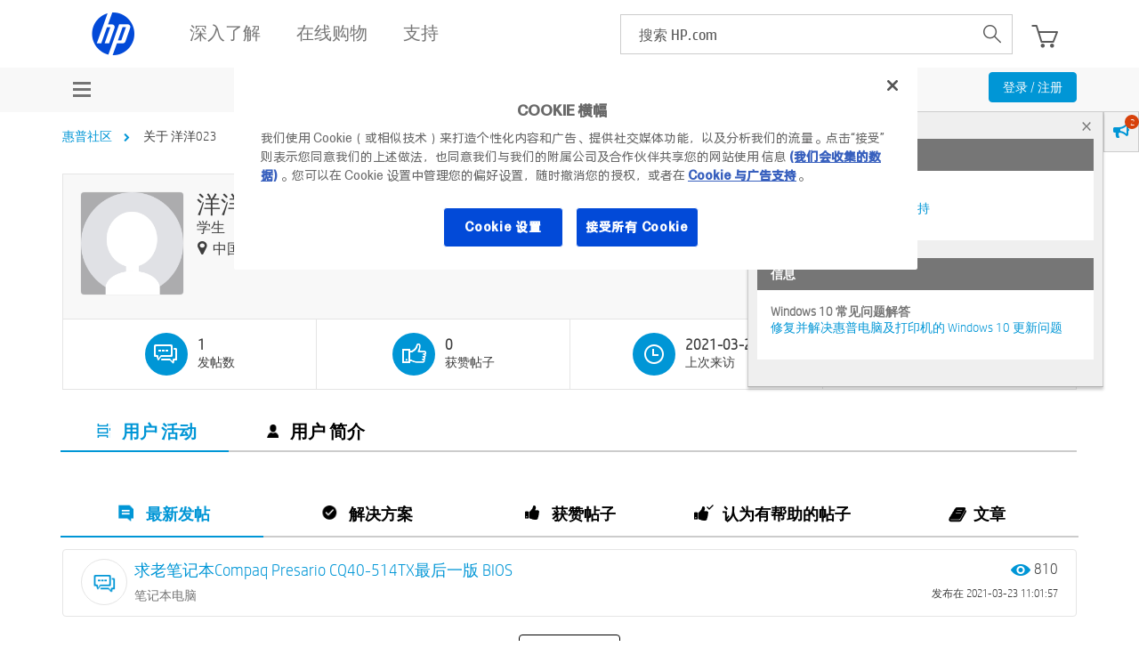

--- FILE ---
content_type: application/javascript; charset=UTF-8
request_url: https://www8.hp.com/caas/header-footer/cn/zh/default/latest.r?contentType=js
body_size: 26068
content:
window.CAAS_HF_CLIENTSIDE = true;let HP = window.HP || {};let loaderScriptElement;HP.caasDomain = (function () {  let scripts = document.getElementsByTagName('script'),    src,    link,    domain;  for (let a = 0; a < scripts.length; a++) {    src = scripts[a].src.toLowerCase();    if (src.indexOf('/caas-loader-') > 0 || src.indexOf('/caas/header-footer/') > 0) {      link = src.split('/');      loaderScriptElement = scripts[a];      break;    }  }  domain = link[0] + '//' + link[2] + '/';  domain = domain.replace('www.www8-hp.com', 'www.hp.com');  return domain;})();let initHF = (function () {  var defaultTargets = {      'head-styles': 'head',      'head-scripts': 'head',      header: '#header',      'body-scripts': 'body',      footer: '#footer',      birdseed: '#birdseed',      galacticnav: '#galacticnav',    },    defaultClasses = { header: 'header', footer: 'footer', birdseed: 'birdseed' },    HEAD_STYLES = 'head-styles',    HEAD_SCRIPTS = 'head-scripts',    loadedHF = false,    targets,    styleClasses,    urlOrData;  let ltIE9 = /MSIE\s+[6-8]./i.test(navigator.userAgent);  let isIE = navigator.userAgent.toUpperCase().indexOf('MSIE') != -1;  let inlineScripts = ltIE9 ? '' : [];  function loadScripts(scriptList, callback) {    scriptList.forEach(function (value, index) {      let js = document.createElement('script');      js.src = value;      document.body.appendChild(js);      js.remove();    });    callback();    if (typeof console != 'undefined') console.log('initHF: scripts loading is done');  }  function updateDom(data) {    let scriptRe = /<script[\s\S]*?\/script>/gim,      element = document.createElement('div'),      targetEl,      styleClass;    for (const [key, value] of Object.entries(data)) {      targetEl = document.querySelector(targets[key]);      if(!targetEl) continue;      if (ltIE9) {        value = value.replace(scriptRe, function (str) {          inlineScripts += str;          return '';        });        targetEl.append(value);      } else {        element.innerHTML = value;        const children = Array.from(element.children);        let script = element.querySelector('script');        if (script) {          script = element.removeChild(script);          inlineScripts.push(script);        }        children.forEach(function (child) {          targetEl.appendChild(child);        });      }      styleClass = styleClasses[key];      if (styleClass) {        targetEl.classList.add(styleClass);      }    }  }  function updatePage(data) {    let re = /(src|href)=('|")(http[s]?:)?(\/\/.*?)('|")/gim;    let headStyles = data[HEAD_STYLES];    let cssUrl;    let tempDom;    if (headStyles) {      let theHead = document.querySelector(targets[HEAD_STYLES]);      tempDom = document.createElement('div');      tempDom.innerHTML = headStyles;      Array.from(tempDom.children).forEach(function (child) {        theHead.append(child);      });      tempDom.i;      if (isIE) {        theHead.querySelector('link').forEach(function (elem) {          if (elem.href && elem.href.indexOf('-fontface-') > 0) elem.href = elem.href;        });      }      cssUrl = /"([^"]*hf-v\d.\d.css)"/.exec(headStyles);      if (cssUrl) cssUrl = cssUrl[1];      delete data[HEAD_STYLES];    }    let link,      scripts = [],      headScripts = data[HEAD_SCRIPTS];    const headScriptsDOM = document.querySelector(targets[HEAD_SCRIPTS]);    if (headScripts) {      tempDom = document.createElement('div');      tempDom.innerHTML = headScripts;      /*remove all `script` tags because they will be loaded later in the code in `loadScripts` function.			otherwise it causes double execution of JS code, for example in clientlib-hf-js.js file.*/      tempDom.querySelectorAll('script').forEach(function (script) {        tempDom.removeChild(script);      });      Array.from(tempDom.childNodes).forEach(function (childNode) {        headScriptsDOM.appendChild(childNode);      });      re.lastIndex = 0;      while ((link = re.exec(headScripts)) != null) {        scripts.push(link[3] + link[4]);      }      delete data[HEAD_SCRIPTS];    }    loadScripts(scripts, function () {      let body = document.querySelector('body');      if (cssUrl) {        let img = document.createElement('img');        img.onerror = function () {          updateDom(data);          inlineScripts.forEach((script) => body.append(script));          body.dispatchEvent(new Event('HP.HF.READY'));        };        img.src = cssUrl;      } else {        updateDom(data);        inlineScripts.forEach((script) => body.append(script));        body.dispatchEvent(new Event('HP.HF.READY'));      }    });  }  function loadGHF(urlOrData) {    if (loadedHF) return;    loadedHF = !loadedHF;    if (typeof urlOrData == 'string') {    } else {      updatePage(urlOrData);    }  }  return function (urlOrData, customTargets, classes) {    targets = { ...defaultTargets, ...customTargets };    styleClasses = { ...defaultClasses, ...classes };    urlOrData = urlOrData;    function initiator() {      switch (document.readyState) {        case 'interactive':        case 'complete':          loadGHF(urlOrData);          document.removeEventListener('readystatechange', initiator);          break;        default: break;      }    }    if (document.readyState === 'complete') {      loadGHF(urlOrData);    } else {      document.addEventListener('readystatechange', initiator);    }  };})();function hfwsGetHeaderFooter(options) {  let default_opt = {    cc: 'us',    ll: 'en',    headerDiv: 'header_hfws',    footerDiv: 'footer_hfws',    version: 'latest',    wafdebug: '',  };  let minigateway_rdr = {    'al.sq': 'ie.en',    'ba.bs': 'hr.hr',    'dz.fr': 'emea_africa.fr',    'ke.en': 'emea_africa.en',    'ks.sq': 'ie.en',    'ma.fr': 'emea_africa.fr',    'md.ro': 'ro.ro',    'mk.mk': 'ie.en',    'mt.en': 'ie.en',    'ng.en': 'emea_africa.en',    'tn.fr': 'emea_africa.fr',    'pk.en': 'my.en',    'bd.en': 'my.en',    'lk.en': 'my.en',    'ao.pt': 'emea_africa.en',  };  let defaultTargets = {    'head-styles': 'head',    'head-scripts': 'head',    header: '#header',    'body-scripts': 'body',    footer: '#footer',    birdseed: '#birdseed',    galacticnav: '#galacticnav',  };  let defaultClasses = { header: 'header', footer: 'footer', birdseed: 'birdseed' };  for (let index in default_opt) {    if (typeof options[index] == 'undefined') options[index] = default_opt[index];  }  let lcl = options['cc'] + '.' + options['ll'];  if (lcl in minigateway_rdr) {    let lcl_redir = minigateway_rdr[lcl];    options['cc'] = lcl_redir.split('.')[0];    options['ll'] = lcl_redir.split('.')[1];    lcl_redir = lcl;  }  let targets = defaultTargets;  targets['header'] = '#' + options['headerDiv'];  targets['footer'] = '#' + options['footerDiv'];  let hfwsURL =    HP.caasDomain +    'caas/header-footer/' +    options['cc'] +    '/' +    options['ll'] +    '/default/latest.r?contentType=jsonp';  if (    HP.caasDomain.indexOf('https') != -1 &&    navigator.userAgent.toLowerCase().indexOf('msie') != -1  ) {    hfwsURL = hfwsURL + '&rndm=' + new Date().getTime();  }  initHF(hfwsURL, targets, defaultClasses);}initHF({"head-styles":"<meta name=\"viewport\" content=\"width=device-width, initial-scale=1\"\/>   \t                  \t   \t                  \t      <meta name=\"hp_inav_version\" content=\"ihfcaas.5.r\"\/>      \t\t            \t\t            \t\t                                                                                                            \t  <link rel=\"stylesheet\" href=\"https:\/\/www.hp.com\/etc.clientlibs\/HPIT-AEM-GLOBALNAV\/clientlibs-globalnav\/clientlibs-fonts\/cn\/zh\/clientlib-hf-fontface.4dc9062e934fb602efd584e571dda91b.css\" type=\"text\/css\" media=\"screen, print\"\/>                                    \t<link rel=\"stylesheet\" href=\"https:\/\/www.hp.com\/etc.clientlibs\/HPIT-AEM-GLOBALNAV\/clientlibs-globalnav\/clientlib-hpi-hf-r-css.4dc9062e934fb602efd584e571dda91b.css\" type=\"text\/css\" media=\"screen, print\"\/>                                                            <!-- Data Timestamp 12-01-2026 17:45:32 -->","footer":"<!-- Separator for header and footer --><div class=\"aem_country_selection_wrapper\" style=\"display:none\">            <div class=\"aem_footer_language_selection_container\">         <div class=\"aem_closing_overlay_mobile\"><\/div>         <!-- sidebar country selector mobile -->                  <div id=\"test_sidebar\" class=\"aem_test_sidebar\">            <!-- header country -->            <div class=\"aem_mobile_country_header\">               <h2>选择国家\/地区和语言<\/h2>               <a tabindex=\"0\" href=\"javascript:void(0);\" title=\"Close\" class=\"aem_close_btn_mobile_countries\">               <span class=\"aem_screenReadingText\">关闭国家\/地区选择器对话框<\/span><\/a>            <\/div>            <!-- header country -->            <!-- Country Option -->                                       <div class=\"aem_country_options\">                  <div class=\"aem_country_sel_cont\" id=\"id_acc_0\">                     <!-- accordion Header -->                                           \t                                                         <a tabindex=\"0\" class=\"aem_country_sel_cont_header unselectable\" href=\"javascript:void(0);\" role=\"button\" aria-expanded=\"false\" title=\"Americas\">                              <span class=\"aem_accordion-header\">美洲地区<\/span>                              <span class=\"aem_accordian_arrow_icon_country\">                              <\/span>                              <\/a>                              <!-- accordion Header close -->                              <!-- options accordion close-->                              <ul class=\"aem_tab_list_country_selec\">                                                                                                            <li data-region=\"1\">                                          <a tabindex=\"-1\" class=\"aem_link_country_selec no-outline unselectable\" data-gtm-id=\"footer\" data-gtm-category=\"globalNavigation\" data-gtm-value=\"1000122\" href=\"https:\/\/www.hp.com\/lamerica_nsc_cnt_amer-es\/home.html\" title=\"América Central\" lang=\"es\" hreflang=\"es-lamerica_nsc_cnt_amer\">América Central<\/a>                                       <\/li>                                                                                                                                                <li data-region=\"1\">                                          <a tabindex=\"-1\" class=\"aem_link_country_selec no-outline unselectable\" data-gtm-id=\"footer\" data-gtm-category=\"globalNavigation\" data-gtm-value=\"1000110\" href=\"https:\/\/www.hp.com\/ar-es\/home.html\" title=\"Argentina\" lang=\"es\" hreflang=\"es-ar\">Argentina<\/a>                                       <\/li>                                                                                                                                                <li data-region=\"1\">                                          <a tabindex=\"-1\" class=\"aem_link_country_selec no-outline unselectable\" data-gtm-id=\"footer\" data-gtm-category=\"globalNavigation\" data-gtm-value=\"1000116\" href=\"https:\/\/www.hp.com\/bo-es\/home.html\" title=\"Bolivia\" lang=\"es\" hreflang=\"es-bo\">Bolivia<\/a>                                       <\/li>                                                                                                                                                <li data-region=\"1\">                                          <a tabindex=\"-1\" class=\"aem_link_country_selec no-outline unselectable\" data-gtm-id=\"footer\" data-gtm-category=\"globalNavigation\" data-gtm-value=\"1000117\" href=\"https:\/\/www.hp.com\/br-pt\/home.html\" title=\"Brasil\" lang=\"pt\" hreflang=\"pt-br\">Brasil<\/a>                                       <\/li>                                                                                                                                                <li data-region=\"1\">                                          <a tabindex=\"-1\" class=\"aem_link_country_selec no-outline unselectable\" data-gtm-id=\"footer\" data-gtm-category=\"globalNavigation\" data-gtm-value=\"1000119\" href=\"https:\/\/www.hp.com\/ca-en\/home.html\" title=\"Canada\" lang=\"en\" hreflang=\"en-ca\">Canada<\/a>                                       <\/li>                                                                                                                                                <li data-region=\"1\">                                          <a tabindex=\"-1\" class=\"aem_link_country_selec no-outline unselectable\" data-gtm-id=\"footer\" data-gtm-category=\"globalNavigation\" data-gtm-value=\"1000120\" href=\"https:\/\/www.hp.com\/ca-fr\/home.html\" title=\"Canada - Français\" lang=\"fr\" hreflang=\"fr-ca\">Canada - Français<\/a>                                       <\/li>                                                                                                                                                <li data-region=\"1\">                                          <a tabindex=\"-1\" class=\"aem_link_country_selec no-outline unselectable\" data-gtm-id=\"footer\" data-gtm-category=\"globalNavigation\" data-gtm-value=\"1000121\" href=\"https:\/\/www.hp.com\/lamerica_nsc_carib-en\/home.html\" title=\"Caribbean\" lang=\"en\" hreflang=\"en-lamerica_nsc_carib\">Caribbean<\/a>                                       <\/li>                                                                                                                                                <li data-region=\"1\">                                          <a tabindex=\"-1\" class=\"aem_link_country_selec no-outline unselectable\" data-gtm-id=\"footer\" data-gtm-category=\"globalNavigation\" data-gtm-value=\"1000123\" href=\"https:\/\/www.hp.com\/cl-es\/home.html\" title=\"Chile\" lang=\"es\" hreflang=\"es-cl\">Chile<\/a>                                       <\/li>                                                                                                                                                <li data-region=\"1\">                                          <a tabindex=\"-1\" class=\"aem_link_country_selec no-outline unselectable\" data-gtm-id=\"footer\" data-gtm-category=\"globalNavigation\" data-gtm-value=\"1000125\" href=\"https:\/\/www.hp.com\/co-es\/home.html\" title=\"Colombia\" lang=\"es\" hreflang=\"es-co\">Colombia<\/a>                                       <\/li>                                                                                                                                                <li data-region=\"1\">                                          <a tabindex=\"-1\" class=\"aem_link_country_selec no-outline unselectable\" data-gtm-id=\"footer\" data-gtm-category=\"globalNavigation\" data-gtm-value=\"1000129\" href=\"https:\/\/www.hp.com\/ec-es\/home.html\" title=\"Ecuador\" lang=\"es\" hreflang=\"es-ec\">Ecuador<\/a>                                       <\/li>                                                                                                                                                <li data-region=\"1\">                                          <a tabindex=\"-1\" class=\"aem_link_country_selec no-outline unselectable\" data-gtm-id=\"footer\" data-gtm-category=\"globalNavigation\" data-gtm-value=\"1000150\" href=\"https:\/\/www.hp.com\/mx-es\/home.html\" title=\"México\" lang=\"es\" hreflang=\"es-mx\">México<\/a>                                       <\/li>                                                                                                                                                <li data-region=\"1\">                                          <a tabindex=\"-1\" class=\"aem_link_country_selec no-outline unselectable\" data-gtm-id=\"footer\" data-gtm-category=\"globalNavigation\" data-gtm-value=\"1000156\" href=\"https:\/\/www.hp.com\/py-es\/home.html\" title=\"Paraguay\" lang=\"es\" hreflang=\"es-py\">Paraguay<\/a>                                       <\/li>                                                                                                                                                <li data-region=\"1\">                                          <a tabindex=\"-1\" class=\"aem_link_country_selec no-outline unselectable\" data-gtm-id=\"footer\" data-gtm-category=\"globalNavigation\" data-gtm-value=\"1000157\" href=\"https:\/\/www.hp.com\/pe-es\/home.html\" title=\"Perú\" lang=\"es\" hreflang=\"es-pe\">Perú<\/a>                                       <\/li>                                                                                                                                                <li data-region=\"1\">                                          <a tabindex=\"-1\" class=\"aem_link_country_selec no-outline unselectable\" data-gtm-id=\"footer\" data-gtm-category=\"globalNavigation\" data-gtm-value=\"1000161\" href=\"https:\/\/www.hp.com\/pr-es\/home.html\" title=\"Puerto Rico\" lang=\"es\" hreflang=\"es-pr\">Puerto Rico<\/a>                                       <\/li>                                                                                                                                                <li data-region=\"1\">                                          <a tabindex=\"-1\" class=\"aem_link_country_selec no-outline unselectable\" data-gtm-id=\"footer\" data-gtm-category=\"globalNavigation\" data-gtm-value=\"1000181\" href=\"https:\/\/www.hp.com\/us-en\/home.html\" title=\"United States\" lang=\"en\" hreflang=\"en-us\">United States<\/a>                                       <\/li>                                                                                                                                                <li data-region=\"1\">                                          <a tabindex=\"-1\" class=\"aem_link_country_selec no-outline unselectable\" data-gtm-id=\"footer\" data-gtm-category=\"globalNavigation\" data-gtm-value=\"1000180\" href=\"https:\/\/www.hp.com\/uy-es\/home.html\" title=\"Uruguay\" lang=\"es\" hreflang=\"es-uy\">Uruguay<\/a>                                       <\/li>                                                                                                                                                <li data-region=\"1\">                                          <a tabindex=\"-1\" class=\"aem_link_country_selec no-outline unselectable\" data-gtm-id=\"footer\" data-gtm-category=\"globalNavigation\" data-gtm-value=\"1000182\" href=\"https:\/\/www.hp.com\/ve-es\/home.html\" title=\"Venezuela\" lang=\"es\" hreflang=\"es-ve\">Venezuela<\/a>                                       <\/li>                                                                                                   <\/ul>                              <!-- options accordion close-->                                                                                             \t                                                                                             \t                                                                                          <\/div>               <\/div>               <!-- Country Option close -->                           <div class=\"aem_country_options\">                  <div class=\"aem_country_sel_cont\" id=\"id_acc_1\">                     <!-- accordion Header -->                                           \t                                                                                             \t                                                         <a tabindex=\"0\" class=\"aem_country_sel_cont_header unselectable\" href=\"javascript:void(0);\" role=\"button\" aria-expanded=\"false\" title=\"Asia and Oceania\">                              <span class=\"aem_accordion-header\">亚洲和大洋洲<\/span>                              <span class=\"aem_accordian_arrow_icon_country\">                              <\/span>                              <\/a>                              <!-- accordion Header close -->                              <!-- options accordion close-->                              <ul class=\"aem_tab_list_country_selec\">                                                                                                            <li data-region=\"2\">                                          <a tabindex=\"-1\" class=\"aem_link_country_selec no-outline unselectable\" data-gtm-id=\"footer\" data-gtm-category=\"globalNavigation\" data-gtm-value=\"1000109\" href=\"https:\/\/www.hp.com\/asia_pac-en\/default.html\" title=\"Asia Pacific\" lang=\"en\" hreflang=\"en-asiapac\">Asia Pacific<\/a>                                       <\/li>                                                                                                                                                <li data-region=\"2\">                                          <a tabindex=\"-1\" class=\"aem_link_country_selec no-outline unselectable\" data-gtm-id=\"footer\" data-gtm-category=\"globalNavigation\" data-gtm-value=\"1000111\" href=\"https:\/\/www.hp.com\/au-en\/home.html\" title=\"Australia\" lang=\"en\" hreflang=\"en-au\">Australia<\/a>                                       <\/li>                                                                                                                                                <li data-region=\"2\">                                          <a tabindex=\"-1\" class=\"aem_link_country_selec no-outline unselectable\" data-gtm-id=\"footer\" data-gtm-category=\"globalNavigation\" data-gtm-value=\"1001216\" href=\"https:\/\/www.hp.com\/bd-en\/home.html\" title=\"Bangladesh\" lang=\"bn\" hreflang=\"bn-bd\">Bangladesh<\/a>                                       <\/li>                                                                                                                                                <li data-region=\"2\">                                          <a tabindex=\"-1\" class=\"aem_link_country_selec no-outline unselectable\" data-gtm-id=\"footer\" data-gtm-category=\"globalNavigation\" data-gtm-value=\"1000137\" href=\"https:\/\/www.hp.com\/hk-en\/home.html\" title=\"Hong Kong SAR\" lang=\"en\" hreflang=\"en-hk\">Hong Kong SAR<\/a>                                       <\/li>                                                                                                                                                <li data-region=\"2\">                                          <a tabindex=\"-1\" class=\"aem_link_country_selec no-outline unselectable\" data-gtm-id=\"footer\" data-gtm-category=\"globalNavigation\" data-gtm-value=\"1000139\" href=\"https:\/\/www.hp.com\/in-en\/home.html\" title=\"India\" lang=\"en\" hreflang=\"en-in\">India<\/a>                                       <\/li>                                                                                                                                                <li data-region=\"2\">                                          <a tabindex=\"-1\" class=\"aem_link_country_selec no-outline unselectable\" data-gtm-id=\"footer\" data-gtm-category=\"globalNavigation\" data-gtm-value=\"1000140\" href=\"https:\/\/www.hp.com\/id-id\/home.html\" title=\"Indonesia\" lang=\"id\" hreflang=\"id-id\">Indonesia<\/a>                                       <\/li>                                                                                                                                                                                                                     <li data-region=\"2\">                                          <a tabindex=\"-1\" class=\"aem_link_country_selec no-outline unselectable\" data-gtm-id=\"footer\" data-gtm-category=\"globalNavigation\" data-gtm-value=\"1000149\" href=\"https:\/\/www.hp.com\/my-en\/home.html\" title=\"Malaysia\" lang=\"en\" hreflang=\"en-my\">Malaysia<\/a>                                       <\/li>                                                                                                                                                <li data-region=\"2\">                                          <a tabindex=\"-1\" class=\"aem_link_country_selec no-outline unselectable\" data-gtm-id=\"footer\" data-gtm-category=\"globalNavigation\" data-gtm-value=\"1000154\" href=\"https:\/\/www.hp.com\/nz-en\/home.html\" title=\"New Zealand\" lang=\"en\" hreflang=\"en-nz\">New Zealand<\/a>                                       <\/li>                                                                                                                                                <li data-region=\"2\">                                          <a tabindex=\"-1\" class=\"aem_link_country_selec no-outline unselectable\" data-gtm-id=\"footer\" data-gtm-category=\"globalNavigation\" data-gtm-value=\"1000309\" href=\"https:\/\/www.hp.com\/asia_pac-en\/default.html\" title=\"Pakistan\" lang=\"en\" hreflang=\"en-pk\">Pakistan<\/a>                                       <\/li>                                                                                                                                                <li data-region=\"2\">                                          <a tabindex=\"-1\" class=\"aem_link_country_selec no-outline unselectable\" data-gtm-id=\"footer\" data-gtm-category=\"globalNavigation\" data-gtm-value=\"1000158\" href=\"https:\/\/www.hp.com\/ph-en\/home.html\" title=\"Philippines\" lang=\"en\" hreflang=\"en-ph\">Philippines<\/a>                                       <\/li>                                                                                                                                                <li data-region=\"2\">                                          <a tabindex=\"-1\" class=\"aem_link_country_selec no-outline unselectable\" data-gtm-id=\"footer\" data-gtm-category=\"globalNavigation\" data-gtm-value=\"1000167\" href=\"https:\/\/www.hp.com\/sg-en\/home.html\" title=\"Singapore\" lang=\"en\" hreflang=\"en-sg\">Singapore<\/a>                                       <\/li>                                                                                                                                                <li data-region=\"2\">                                          <a tabindex=\"-1\" class=\"aem_link_country_selec no-outline unselectable\" data-gtm-id=\"footer\" data-gtm-category=\"globalNavigation\" data-gtm-value=\"1001217\" href=\"https:\/\/www.hp.com\/lk-en\/home.html\" title=\"Sri Lanka\" lang=\"en\" hreflang=\"en-lk\">Sri Lanka<\/a>                                       <\/li>                                                                                                                                                <li data-region=\"2\">                                          <a tabindex=\"-1\" class=\"aem_link_country_selec no-outline unselectable\" data-gtm-id=\"footer\" data-gtm-category=\"globalNavigation\" data-gtm-value=\"1000183\" href=\"https:\/\/www.hp.com\/vn-vi\/home.html\" title=\"Việt Nam\" lang=\"en\" hreflang=\"en-vn\">Việt Nam<\/a>                                       <\/li>                                                                                                                                                <li data-region=\"2\">                                          <a tabindex=\"-1\" class=\"aem_link_country_selec no-outline unselectable\" data-gtm-id=\"footer\" data-gtm-category=\"globalNavigation\" data-gtm-value=\"1000176\" href=\"https:\/\/www.hp.com\/th-th\/home.html\" title=\"ไทย\" lang=\"en\" hreflang=\"en-th\">ไทย<\/a>                                       <\/li>                                                                                                                                                <li data-region=\"2\">                                          <a tabindex=\"-1\" class=\"aem_link_country_selec no-outline unselectable\" data-gtm-id=\"footer\" data-gtm-category=\"globalNavigation\" data-gtm-value=\"1000124\" href=\"https:\/\/www.hp.com\/cn-zh\/home.html\" title=\"中华人民共和国\" lang=\"zh\" hreflang=\"zh-cn\">中华人民共和国<\/a>                                       <\/li>                                                                                                                                                <li data-region=\"2\">                                          <a tabindex=\"-1\" class=\"aem_link_country_selec no-outline unselectable\" data-gtm-id=\"footer\" data-gtm-category=\"globalNavigation\" data-gtm-value=\"1000175\" href=\"https:\/\/www.hp.com\/tw-zh\/home.html\" title=\"臺灣 地區\" lang=\"zh\" hreflang=\"zh-tw\">臺灣 地區<\/a>                                       <\/li>                                                                                                                                                <li data-region=\"2\">                                          <a tabindex=\"-1\" class=\"aem_link_country_selec no-outline unselectable\" data-gtm-id=\"footer\" data-gtm-category=\"globalNavigation\" data-gtm-value=\"1000144\" href=\"https:\/\/www.hp.com\/jp-ja\/home.html\" title=\"日本\" lang=\"ja\" hreflang=\"ja-jp\">日本<\/a>                                       <\/li>                                                                                                                                                <li data-region=\"2\">                                          <a tabindex=\"-1\" class=\"aem_link_country_selec no-outline unselectable\" data-gtm-id=\"footer\" data-gtm-category=\"globalNavigation\" data-gtm-value=\"1000136\" href=\"https:\/\/www.hp.com\/hk-zh\/home.html\" title=\"香港特別行政區\" lang=\"zh\" hreflang=\"zh-hk\">香港特別行政區<\/a>                                       <\/li>                                                                                                                                                <li data-region=\"2\">                                          <a tabindex=\"-1\" class=\"aem_link_country_selec no-outline unselectable\" data-gtm-id=\"footer\" data-gtm-category=\"globalNavigation\" data-gtm-value=\"1000146\" href=\"https:\/\/www.hp.com\/kr-ko\/home.html\" title=\"한국\" lang=\"ko\" hreflang=\"ko-kr\">한국<\/a>                                       <\/li>                                                                                                   <\/ul>                              <!-- options accordion close-->                                                                                             \t                                                                                          <\/div>               <\/div>               <!-- Country Option close -->                           <div class=\"aem_country_options\">                  <div class=\"aem_country_sel_cont\" id=\"id_acc_2\">                     <!-- accordion Header -->                                           \t                                                                                             \t                                                                                             \t                                                         <a tabindex=\"0\" class=\"aem_country_sel_cont_header unselectable\" href=\"javascript:void(0);\" role=\"button\" aria-expanded=\"false\" title=\"Europe, Middle East and Africa\">                              <span class=\"aem_accordion-header\">欧洲、中东和非洲<\/span>                              <span class=\"aem_accordian_arrow_icon_country\">                              <\/span>                              <\/a>                              <!-- accordion Header close -->                              <!-- options accordion close-->                              <ul class=\"aem_tab_list_country_selec\">                                                                                                                                                                                                                                                      <li data-region=\"0\">                                          <a tabindex=\"-1\" class=\"aem_link_country_selec no-outline unselectable\" data-gtm-id=\"footer\" data-gtm-category=\"globalNavigation\" data-gtm-value=\"1000107\" href=\"https:\/\/www.hp.com\/emea_africa-en\/home.html\" title=\"Africa\" lang=\"en\" hreflang=\"en-emea_africa\">Africa<\/a>                                       <\/li>                                                                                                                                                <li data-region=\"0\">                                          <a tabindex=\"-1\" class=\"aem_link_country_selec no-outline unselectable\" data-gtm-id=\"footer\" data-gtm-category=\"globalNavigation\" data-gtm-value=\"1000108\" href=\"https:\/\/www.hp.com\/emea_africa-fr\/home.html\" title=\"Afrique\" lang=\"fr\" hreflang=\"fr-emea_africa\">Afrique<\/a>                                       <\/li>                                                                                                                                                                                                                     <li data-region=\"0\">                                          <a tabindex=\"-1\" class=\"aem_link_country_selec no-outline unselectable\" data-gtm-id=\"footer\" data-gtm-category=\"globalNavigation\" data-gtm-value=\"1000114\" href=\"https:\/\/www.hp.com\/be-nl\/home.html\" title=\"België\" lang=\"nl\" hreflang=\"nl-be\">België<\/a>                                       <\/li>                                                                                                                                                <li data-region=\"0\">                                          <a tabindex=\"-1\" class=\"aem_link_country_selec no-outline unselectable\" data-gtm-id=\"footer\" data-gtm-category=\"globalNavigation\" data-gtm-value=\"1000115\" href=\"https:\/\/www.hp.com\/be-fr\/home.html\" title=\"Belgique\" lang=\"fr\" hreflang=\"fr-be\">Belgique<\/a>                                       <\/li>                                                                                                                                                <li data-region=\"0\">                                          <a tabindex=\"-1\" class=\"aem_link_country_selec no-outline unselectable\" data-gtm-id=\"footer\" data-gtm-category=\"globalNavigation\" data-gtm-value=\"1000127\" href=\"https:\/\/www.hp.com\/cz-cs\/home.html\" title=\"Česká republika\" lang=\"cs\" hreflang=\"cs-cz\">Česká republika<\/a>                                       <\/li>                                                                                                                                                <li data-region=\"0\">                                          <a tabindex=\"-1\" class=\"aem_link_country_selec no-outline unselectable\" data-gtm-id=\"footer\" data-gtm-category=\"globalNavigation\" data-gtm-value=\"1000128\" href=\"https:\/\/www.hp.com\/dk-da\/home.html\" title=\"Danmark\" lang=\"da\" hreflang=\"da-dk\">Danmark<\/a>                                       <\/li>                                                                                                                                                <li data-region=\"0\">                                          <a tabindex=\"-1\" class=\"aem_link_country_selec no-outline unselectable\" data-gtm-id=\"footer\" data-gtm-category=\"globalNavigation\" data-gtm-value=\"1000134\" href=\"https:\/\/www.hp.com\/de-de\/home.html\" title=\"Deutschland\" lang=\"de\" hreflang=\"de-de\">Deutschland<\/a>                                       <\/li>                                                                                                                                                <li data-region=\"0\">                                          <a tabindex=\"-1\" class=\"aem_link_country_selec no-outline unselectable\" data-gtm-id=\"footer\" data-gtm-category=\"globalNavigation\" data-gtm-value=\"1000131\" href=\"https:\/\/www.hp.com\/ee-et\/home.html\" title=\"Eesti\" lang=\"et\" hreflang=\"et-ee\">Eesti<\/a>                                       <\/li>                                                                                                                                                <li data-region=\"0\">                                          <a tabindex=\"-1\" class=\"aem_link_country_selec no-outline unselectable\" data-gtm-id=\"footer\" data-gtm-category=\"globalNavigation\" data-gtm-value=\"1000171\" href=\"https:\/\/www.hp.com\/es-es\/home.html\" title=\"España\" lang=\"es\" hreflang=\"es-es\">España<\/a>                                       <\/li>                                                                                                                                                                                                                     <li data-region=\"0\">                                          <a tabindex=\"-1\" class=\"aem_link_country_selec no-outline unselectable\" data-gtm-id=\"footer\" data-gtm-category=\"globalNavigation\" data-gtm-value=\"1000133\" href=\"https:\/\/www.hp.com\/fr-fr\/home.html\" title=\"France\" lang=\"fr\" hreflang=\"fr-fr\">France<\/a>                                       <\/li>                                                                                                                                                                                                                     <li data-region=\"0\">                                          <a tabindex=\"-1\" class=\"aem_link_country_selec no-outline unselectable\" data-gtm-id=\"footer\" data-gtm-category=\"globalNavigation\" data-gtm-value=\"1000126\" href=\"https:\/\/www.hp.com\/hr-hr\/home.html\" title=\"Hrvatska\" lang=\"hr\" hreflang=\"hr-hr\">Hrvatska<\/a>                                       <\/li>                                                                                                                                                <li data-region=\"0\">                                          <a tabindex=\"-1\" class=\"aem_link_country_selec no-outline unselectable\" data-gtm-id=\"footer\" data-gtm-category=\"globalNavigation\" data-gtm-value=\"1000141\" href=\"https:\/\/www.hp.com\/ie-en\/home.html\" title=\"Ireland\" lang=\"en\" hreflang=\"en-ie\">Ireland<\/a>                                       <\/li>                                                                                                                                                <li data-region=\"0\">                                          <a tabindex=\"-1\" class=\"aem_link_country_selec no-outline unselectable\" data-gtm-id=\"footer\" data-gtm-category=\"globalNavigation\" data-gtm-value=\"1000143\" href=\"https:\/\/www.hp.com\/it-it\/home.html\" title=\"Italia\" lang=\"it\" hreflang=\"it-it\">Italia<\/a>                                       <\/li>                                                                                                                                                                                                                     <li data-region=\"0\">                                          <a tabindex=\"-1\" class=\"aem_link_country_selec no-outline unselectable\" data-gtm-id=\"footer\" data-gtm-category=\"globalNavigation\" data-gtm-value=\"1000147\" href=\"https:\/\/www.hp.com\/lv-lv\/home.html\" title=\"Latvija\" lang=\"lv\" hreflang=\"lv-lv\">Latvija<\/a>                                       <\/li>                                                                                                                                                <li data-region=\"0\">                                          <a tabindex=\"-1\" class=\"aem_link_country_selec no-outline unselectable\" data-gtm-id=\"footer\" data-gtm-category=\"globalNavigation\" data-gtm-value=\"1000148\" href=\"https:\/\/www.hp.com\/lt-lt\/home.html\" title=\"Lietuva\" lang=\"lt\" hreflang=\"lt-lt\">Lietuva<\/a>                                       <\/li>                                                                                                                                                <li data-region=\"0\">                                          <a tabindex=\"-1\" class=\"aem_link_country_selec no-outline unselectable\" data-gtm-id=\"footer\" data-gtm-category=\"globalNavigation\" data-gtm-value=\"1000138\" href=\"https:\/\/www.hp.com\/hu-hu\/home.html\" title=\"Magyarország\" lang=\"hu\" hreflang=\"hu-hu\">Magyarország<\/a>                                       <\/li>                                                                                                                                                                                                                     <li data-region=\"0\">                                          <a tabindex=\"-1\" class=\"aem_link_country_selec no-outline unselectable\" data-gtm-id=\"footer\" data-gtm-category=\"globalNavigation\" data-gtm-value=\"1000152\" href=\"https:\/\/www.hp.com\/emea_middle_east-en\/home.html\" title=\"Middle East\" lang=\"en\" hreflang=\"en-emea_middle_east\">Middle East<\/a>                                       <\/li>                                                                                                                                                                                                                     <li data-region=\"0\">                                          <a tabindex=\"-1\" class=\"aem_link_country_selec no-outline unselectable\" data-gtm-id=\"footer\" data-gtm-category=\"globalNavigation\" data-gtm-value=\"1000153\" href=\"https:\/\/www.hp.com\/nl-nl\/home.html\" title=\"Nederland\" lang=\"nl\" hreflang=\"nl-nl\">Nederland<\/a>                                       <\/li>                                                                                                                                                <li data-region=\"0\">                                          <a tabindex=\"-1\" class=\"aem_link_country_selec no-outline unselectable\" data-gtm-id=\"footer\" data-gtm-category=\"globalNavigation\" href=\"https:\/\/www.hp.com\/ng-en\/home.html\" title=\"Nigeria\" lang=\"en\" hreflang=\"ng-en\">Nigeria<\/a>                                       <\/li>                                                                                                                                                <li data-region=\"0\">                                          <a tabindex=\"-1\" class=\"aem_link_country_selec no-outline unselectable\" data-gtm-id=\"footer\" data-gtm-category=\"globalNavigation\" data-gtm-value=\"1000155\" href=\"https:\/\/www.hp.com\/no-no\/home.html\" title=\"Norge\" lang=\"no\" hreflang=\"no-no\">Norge<\/a>                                       <\/li>                                                                                                                                                <li data-region=\"0\">                                          <a tabindex=\"-1\" class=\"aem_link_country_selec no-outline unselectable\" data-gtm-id=\"footer\" data-gtm-category=\"globalNavigation\" data-gtm-value=\"1000112\" href=\"https:\/\/www.hp.com\/at-de\/home.html\" title=\"Österreich\" lang=\"de\" hreflang=\"de-at\">Österreich<\/a>                                       <\/li>                                                                                                                                                <li data-region=\"0\">                                          <a tabindex=\"-1\" class=\"aem_link_country_selec no-outline unselectable\" data-gtm-id=\"footer\" data-gtm-category=\"globalNavigation\" data-gtm-value=\"1000159\" href=\"https:\/\/www.hp.com\/pl-pl\/home.html\" title=\"Polska\" lang=\"pl\" hreflang=\"pl-pl\">Polska<\/a>                                       <\/li>                                                                                                                                                <li data-region=\"0\">                                          <a tabindex=\"-1\" class=\"aem_link_country_selec no-outline unselectable\" data-gtm-id=\"footer\" data-gtm-category=\"globalNavigation\" data-gtm-value=\"1000160\" href=\"https:\/\/www.hp.com\/pt-pt\/home.html\" title=\"Portugal\" lang=\"pt\" hreflang=\"pt-pt\">Portugal<\/a>                                       <\/li>                                                                                                                                                <li data-region=\"0\">                                          <a tabindex=\"-1\" class=\"aem_link_country_selec no-outline unselectable\" data-gtm-id=\"footer\" data-gtm-category=\"globalNavigation\" data-gtm-value=\"1000162\" href=\"https:\/\/www.hp.com\/ro-ro\/home.html\" title=\"România\" lang=\"ro\" hreflang=\"ro-ro\">România<\/a>                                       <\/li>                                                                                                                                                <li data-region=\"0\">                                          <a tabindex=\"-1\" class=\"aem_link_country_selec no-outline unselectable\" data-gtm-id=\"footer\" data-gtm-category=\"globalNavigation\" data-gtm-value=\"1000165\" href=\"https:\/\/www.hp.com\/sa-en\/home.html\" title=\"Saudi Arabia\" lang=\"en\" hreflang=\"en-sa\">Saudi Arabia<\/a>                                       <\/li>                                                                                                                                                                                                                     <li data-region=\"0\">                                          <a tabindex=\"-1\" class=\"aem_link_country_selec no-outline unselectable\" data-gtm-id=\"footer\" data-gtm-category=\"globalNavigation\" data-gtm-value=\"1000169\" href=\"https:\/\/www.hp.com\/si-sl\/home.html\" title=\"Slovenija\" lang=\"sl\" hreflang=\"sl-si\">Slovenija<\/a>                                       <\/li>                                                                                                                                                <li data-region=\"0\">                                          <a tabindex=\"-1\" class=\"aem_link_country_selec no-outline unselectable\" data-gtm-id=\"footer\" data-gtm-category=\"globalNavigation\" data-gtm-value=\"1000168\" href=\"https:\/\/www.hp.com\/sk-sk\/home.html\" title=\"Slovensko\" lang=\"sk\" hreflang=\"sk-sk\">Slovensko<\/a>                                       <\/li>                                                                                                                                                <li data-region=\"0\">                                          <a tabindex=\"-1\" class=\"aem_link_country_selec no-outline unselectable\" data-gtm-id=\"footer\" data-gtm-category=\"globalNavigation\" data-gtm-value=\"1000170\" href=\"https:\/\/www.hp.com\/za-en\/home.html\" title=\"South Africa\" lang=\"en\" hreflang=\"en-za\">South Africa<\/a>                                       <\/li>                                                                                                                                                <li data-region=\"0\">                                          <a tabindex=\"-1\" class=\"aem_link_country_selec no-outline unselectable\" data-gtm-id=\"footer\" data-gtm-category=\"globalNavigation\" data-gtm-value=\"1000173\" href=\"https:\/\/www.hp.com\/ch-fr\/home.html\" title=\"Suisse\" lang=\"fr\" hreflang=\"fr-ch\">Suisse<\/a>                                       <\/li>                                                                                                                                                <li data-region=\"0\">                                          <a tabindex=\"-1\" class=\"aem_link_country_selec no-outline unselectable\" data-gtm-id=\"footer\" data-gtm-category=\"globalNavigation\" data-gtm-value=\"1000132\" href=\"https:\/\/www.hp.com\/fi-fi\/home.html\" title=\"Suomi\" lang=\"fi\" hreflang=\"fi-fi\">Suomi<\/a>                                       <\/li>                                                                                                                                                <li data-region=\"0\">                                          <a tabindex=\"-1\" class=\"aem_link_country_selec no-outline unselectable\" data-gtm-id=\"footer\" data-gtm-category=\"globalNavigation\" data-gtm-value=\"1000172\" href=\"https:\/\/www.hp.com\/se-sv\/home.html\" title=\"Sverige\" lang=\"sv\" hreflang=\"sv-se\">Sverige<\/a>                                       <\/li>                                                                                                                                                <li data-region=\"0\">                                          <a tabindex=\"-1\" class=\"aem_link_country_selec no-outline unselectable\" data-gtm-id=\"footer\" data-gtm-category=\"globalNavigation\" data-gtm-value=\"1000174\" href=\"https:\/\/www.hp.com\/ch-de\/home.html\" title=\"Switzerland\" lang=\"de\" hreflang=\"de-ch\">Switzerland<\/a>                                       <\/li>                                                                                                                                                <li data-region=\"0\">                                          <a tabindex=\"-1\" class=\"aem_link_country_selec no-outline unselectable\" data-gtm-id=\"footer\" data-gtm-category=\"globalNavigation\" data-gtm-value=\"1000177\" href=\"https:\/\/www.hp.com\/tr-tr\/home.html\" title=\"Türkiye\" lang=\"tr\" hreflang=\"tr-tr\">Türkiye<\/a>                                       <\/li>                                                                                                                                                                                                                                                                                          <li data-region=\"0\">                                          <a tabindex=\"-1\" class=\"aem_link_country_selec no-outline unselectable\" data-gtm-id=\"footer\" data-gtm-category=\"globalNavigation\" data-gtm-value=\"1000178\" href=\"https:\/\/www.hp.com\/gb-en\/home.html\" title=\"United Kingdom\" lang=\"en\" hreflang=\"en-gb\">United Kingdom<\/a>                                       <\/li>                                                                                                                                                <li data-region=\"0\">                                          <a tabindex=\"-1\" class=\"aem_link_country_selec no-outline unselectable\" data-gtm-id=\"footer\" data-gtm-category=\"globalNavigation\" data-gtm-value=\"1000135\" href=\"https:\/\/www.hp.com\/gr-el\/home.html\" title=\"Ελλάδα\" lang=\"el\" hreflang=\"el-gr\">Ελλάδα<\/a>                                       <\/li>                                                                                                                                                                                                                                                                                          <li data-region=\"0\">                                          <a tabindex=\"-1\" class=\"aem_link_country_selec no-outline unselectable\" data-gtm-id=\"footer\" data-gtm-category=\"globalNavigation\" data-gtm-value=\"1000118\" href=\"https:\/\/www.hp.com\/bg-bg\/home.html\" title=\"България\" lang=\"bg\" hreflang=\"bg-bg\">България<\/a>                                       <\/li>                                                                                                                                                <li data-region=\"0\">                                          <a tabindex=\"-1\" class=\"aem_link_country_selec no-outline unselectable\" data-gtm-id=\"footer\" data-gtm-category=\"globalNavigation\" data-gtm-value=\"1000145\" href=\"https:\/\/www.hp.com\/kz-ru\/home.html\" title=\"Казахстан\" lang=\"ru\" hreflang=\"ru-kz\">Казахстан<\/a>                                       <\/li>                                                                                                                                                                                                                                                                                          <li data-region=\"0\">                                          <a tabindex=\"-1\" class=\"aem_link_country_selec no-outline unselectable\" data-gtm-id=\"footer\" data-gtm-category=\"globalNavigation\" data-gtm-value=\"1000166\" href=\"https:\/\/www.hp.com\/rs-sr\/home.html\" title=\"Србија\" lang=\"sr\" hreflang=\"sr-rs\">Србија<\/a>                                       <\/li>                                                                                                                                                                                                                     <li data-region=\"0\">                                          <a tabindex=\"-1\" class=\"aem_link_country_selec no-outline unselectable\" data-gtm-id=\"footer\" data-gtm-category=\"globalNavigation\" data-gtm-value=\"1000179\" href=\"https:\/\/www.hp.com\/ua-uk\/home.html\" title=\"Україна\" lang=\"uk\" hreflang=\"uk-ua\">Україна<\/a>                                       <\/li>                                                                                                                                                                                                                     <li data-region=\"0\">                                          <a tabindex=\"-1\" class=\"aem_link_country_selec no-outline unselectable\" data-gtm-id=\"footer\" data-gtm-category=\"globalNavigation\" data-gtm-value=\"1000142\" href=\"https:\/\/www.hp.com\/il-he\/home.html\" title=\"ישראל\" lang=\"he\" hreflang=\"he-il\">ישראל<\/a>                                       <\/li>                                                                                                                                                <li data-region=\"0\">                                          <a tabindex=\"-1\" class=\"aem_link_country_selec no-outline unselectable\" data-gtm-id=\"footer\" data-gtm-category=\"globalNavigation\" data-gtm-value=\"1000151\" href=\"https:\/\/www.hp.com\/emea_middle_east-ar\/home.html\" title=\"الشرق الأوسط\" lang=\"ar\" hreflang=\"ar-emea_middle_east\">الشرق الأوسط<\/a>                                       <\/li>                                                                                                                                                <li data-region=\"0\">                                          <a tabindex=\"-1\" class=\"aem_link_country_selec no-outline unselectable\" data-gtm-id=\"footer\" data-gtm-category=\"globalNavigation\" data-gtm-value=\"1000164\" href=\"https:\/\/www.hp.com\/sa-ar\/home.html\" title=\"المملكة العربية السعودية\" lang=\"ar\" hreflang=\"ar-sa\">المملكة العربية السعودية<\/a>                                       <\/li>                                                                                                                                                                        <\/ul>                              <!-- options accordion close-->                                                                                          <\/div>               <\/div>               <!-- Country Option close -->                     <\/div>                  <!-- sidebar country selector mobile close -->         <a name=\"skiptofooter\">         <span class=\"aem_screenReadingText\">文末<\/span>         <\/a>         <div class=\"aem_footer_language_selection_section aem_hf_clf\">            <div class=\"aem_right_corner\"><\/div>                           <div class=\"aem_country_selctor_container\">                  <div class=\"aem_js_cselector aem_country_selector_wrapper\">                     <a tabindex=\"0\" class=\"aem_js_cselector_trigger aem_country_selector aem_country_selected\" rel=\"js_cselector_target\" href=\"https:\/\/www.hp.com\/cn-zh\/home.html\" title=\"国家\/地区选择器\">                     <span class=\"aem_countryRegionLabel\">国家\/地区 :<\/span>                     <span class=\"aem_screenReadingText aem_js_screen_reading\">关闭国家\/地区选择器<\/span>                     <span class=\"aem_flag_worldmap\" style=\"background:url(\'https:\/\/www8.hp.com\/content\/dam\/hpit-aem-globalnav\/flags\/hpi-world-map.gif\') transparent no-repeat left center; \">&nbsp;<\/span>                     <span class=\"aem_selCountry\">                     <span class=\"aem_screenReadingText\">已选择 0\/1<\/span>中华人民共和国<\/span>                     <\/a>                     <div class=\"aem_worldmap_container\">                        <div class=\"aem_world_map aem_js_cselector_target\">                           <div class=\"aem_shadow_cover_top\">&nbsp;<\/div>                           <h4 class=\"aem_screenReadingText\">惠普全球<\/h4>                           <div class=\"aem_js_worldmap_container\">                              <div class=\"aem_div_worldmap w-flag\" style=\"background: url(\'https:\/\/www8.hp.com\/content\/dam\/hpit-aem-globalnav\/worldmap_old.jpg\'); background-position: center;background-repeat: no-repeat;background-size: cover;position: relative; \">                                 <div class=\"aem_popup_b_corner\">&nbsp;<\/div>                                 <span class=\"aem_screenReadingText\">popUpSRBeginingLabelString<\/span>                                 <h2>选择国家\/地区和语言<\/h2>                                 <div class=\"aem_countries_div\">                                    <span class=\"aem_screenReadingText\">点击或使用 Tab 键来选择国家\/地区<\/span>                                    <ul id=\"countrylist\" class=\"aem_countrylist\">                                                                                                                                                                                                                                                                                                <li data-region=\"0\">                                                <a tabindex=\"0\" class=\"link_metrics\" data-gtm-id=\"footer\" data-gtm-category=\"globalNavigation\" data-gtm-value=\"1000107\" href=\"https:\/\/www.hp.com\/emea_africa-en\/home.html\" title=\"Africa\" lang=\"en\" hreflang=\"en-emea_africa\">Africa<\/a>                                             <\/li>                                                                                                                                                                        <li data-region=\"0\">                                                <a tabindex=\"0\" class=\"link_metrics\" data-gtm-id=\"footer\" data-gtm-category=\"globalNavigation\" data-gtm-value=\"1000108\" href=\"https:\/\/www.hp.com\/emea_africa-fr\/home.html\" title=\"Afrique\" lang=\"fr\" hreflang=\"fr-emea_africa\">Afrique<\/a>                                             <\/li>                                                                                                                                                                        <li data-region=\"1\">                                                <a tabindex=\"0\" class=\"link_metrics\" data-gtm-id=\"footer\" data-gtm-category=\"globalNavigation\" data-gtm-value=\"1000122\" href=\"https:\/\/www.hp.com\/lamerica_nsc_cnt_amer-es\/home.html\" title=\"América Central\" lang=\"es\" hreflang=\"es-lamerica_nsc_cnt_amer\">América Central<\/a>                                             <\/li>                                                                                                                                                                        <li data-region=\"1\">                                                <a tabindex=\"0\" class=\"link_metrics\" data-gtm-id=\"footer\" data-gtm-category=\"globalNavigation\" data-gtm-value=\"1000110\" href=\"https:\/\/www.hp.com\/ar-es\/home.html\" title=\"Argentina\" lang=\"es\" hreflang=\"es-ar\">Argentina<\/a>                                             <\/li>                                                                                                                                                                        <li data-region=\"2\">                                                <a tabindex=\"0\" class=\"link_metrics\" data-gtm-id=\"footer\" data-gtm-category=\"globalNavigation\" data-gtm-value=\"1000109\" href=\"https:\/\/www.hp.com\/asia_pac-en\/default.html\" title=\"Asia Pacific\" lang=\"en\" hreflang=\"en-asiapac\">Asia Pacific<\/a>                                             <\/li>                                                                                                                                                                        <li data-region=\"2\">                                                <a tabindex=\"0\" class=\"link_metrics\" data-gtm-id=\"footer\" data-gtm-category=\"globalNavigation\" data-gtm-value=\"1000111\" href=\"https:\/\/www.hp.com\/au-en\/home.html\" title=\"Australia\" lang=\"en\" hreflang=\"en-au\">Australia<\/a>                                             <\/li>                                                                                                                                                                                                                                                         <li data-region=\"2\">                                                <a tabindex=\"0\" class=\"link_metrics\" data-gtm-id=\"footer\" data-gtm-category=\"globalNavigation\" data-gtm-value=\"1001216\" href=\"https:\/\/www.hp.com\/bd-en\/home.html\" title=\"Bangladesh\" lang=\"bn\" hreflang=\"bn-bd\">Bangladesh<\/a>                                             <\/li>                                                                                                                                                                        <li data-region=\"0\">                                                <a tabindex=\"0\" class=\"link_metrics\" data-gtm-id=\"footer\" data-gtm-category=\"globalNavigation\" data-gtm-value=\"1000114\" href=\"https:\/\/www.hp.com\/be-nl\/home.html\" title=\"België\" lang=\"nl\" hreflang=\"nl-be\">België<\/a>                                             <\/li>                                                                                                                                                                        <li data-region=\"0\">                                                <a tabindex=\"0\" class=\"link_metrics\" data-gtm-id=\"footer\" data-gtm-category=\"globalNavigation\" data-gtm-value=\"1000115\" href=\"https:\/\/www.hp.com\/be-fr\/home.html\" title=\"Belgique\" lang=\"fr\" hreflang=\"fr-be\">Belgique<\/a>                                             <\/li>                                                                                                                                                                        <li data-region=\"1\">                                                <a tabindex=\"0\" class=\"link_metrics\" data-gtm-id=\"footer\" data-gtm-category=\"globalNavigation\" data-gtm-value=\"1000116\" href=\"https:\/\/www.hp.com\/bo-es\/home.html\" title=\"Bolivia\" lang=\"es\" hreflang=\"es-bo\">Bolivia<\/a>                                             <\/li>                                                                                                                                                                        <li data-region=\"1\">                                                <a tabindex=\"0\" class=\"link_metrics\" data-gtm-id=\"footer\" data-gtm-category=\"globalNavigation\" data-gtm-value=\"1000117\" href=\"https:\/\/www.hp.com\/br-pt\/home.html\" title=\"Brasil\" lang=\"pt\" hreflang=\"pt-br\">Brasil<\/a>                                             <\/li>                                                                                                                                                                        <li data-region=\"1\">                                                <a tabindex=\"0\" class=\"link_metrics\" data-gtm-id=\"footer\" data-gtm-category=\"globalNavigation\" data-gtm-value=\"1000119\" href=\"https:\/\/www.hp.com\/ca-en\/home.html\" title=\"Canada\" lang=\"en\" hreflang=\"en-ca\">Canada<\/a>                                             <\/li>                                                                                                                                                                        <li data-region=\"1\">                                                <a tabindex=\"0\" class=\"link_metrics\" data-gtm-id=\"footer\" data-gtm-category=\"globalNavigation\" data-gtm-value=\"1000120\" href=\"https:\/\/www.hp.com\/ca-fr\/home.html\" title=\"Canada - Français\" lang=\"fr\" hreflang=\"fr-ca\">Canada - Français<\/a>                                             <\/li>                                                                                                                                                                        <li data-region=\"1\">                                                <a tabindex=\"0\" class=\"link_metrics\" data-gtm-id=\"footer\" data-gtm-category=\"globalNavigation\" data-gtm-value=\"1000121\" href=\"https:\/\/www.hp.com\/lamerica_nsc_carib-en\/home.html\" title=\"Caribbean\" lang=\"en\" hreflang=\"en-lamerica_nsc_carib\">Caribbean<\/a>                                             <\/li>                                                                                                                                                                        <li data-region=\"0\">                                                <a tabindex=\"0\" class=\"link_metrics\" data-gtm-id=\"footer\" data-gtm-category=\"globalNavigation\" data-gtm-value=\"1000127\" href=\"https:\/\/www.hp.com\/cz-cs\/home.html\" title=\"Česká republika\" lang=\"cs\" hreflang=\"cs-cz\">Česká republika<\/a>                                             <\/li>                                                                                                                                                                        <li data-region=\"1\">                                                <a tabindex=\"0\" class=\"link_metrics\" data-gtm-id=\"footer\" data-gtm-category=\"globalNavigation\" data-gtm-value=\"1000123\" href=\"https:\/\/www.hp.com\/cl-es\/home.html\" title=\"Chile\" lang=\"es\" hreflang=\"es-cl\">Chile<\/a>                                             <\/li>                                                                                                                                                                        <li data-region=\"1\">                                                <a tabindex=\"0\" class=\"link_metrics\" data-gtm-id=\"footer\" data-gtm-category=\"globalNavigation\" data-gtm-value=\"1000125\" href=\"https:\/\/www.hp.com\/co-es\/home.html\" title=\"Colombia\" lang=\"es\" hreflang=\"es-co\">Colombia<\/a>                                             <\/li>                                                                                                                                                                        <li data-region=\"0\">                                                <a tabindex=\"0\" class=\"link_metrics\" data-gtm-id=\"footer\" data-gtm-category=\"globalNavigation\" data-gtm-value=\"1000128\" href=\"https:\/\/www.hp.com\/dk-da\/home.html\" title=\"Danmark\" lang=\"da\" hreflang=\"da-dk\">Danmark<\/a>                                             <\/li>                                                                                                                                                                        <li data-region=\"0\">                                                <a tabindex=\"0\" class=\"link_metrics\" data-gtm-id=\"footer\" data-gtm-category=\"globalNavigation\" data-gtm-value=\"1000134\" href=\"https:\/\/www.hp.com\/de-de\/home.html\" title=\"Deutschland\" lang=\"de\" hreflang=\"de-de\">Deutschland<\/a>                                             <\/li>                                                                                                                                                                        <li data-region=\"1\">                                                <a tabindex=\"0\" class=\"link_metrics\" data-gtm-id=\"footer\" data-gtm-category=\"globalNavigation\" data-gtm-value=\"1000129\" href=\"https:\/\/www.hp.com\/ec-es\/home.html\" title=\"Ecuador\" lang=\"es\" hreflang=\"es-ec\">Ecuador<\/a>                                             <\/li>                                                                                                                                                                        <li data-region=\"0\">                                                <a tabindex=\"0\" class=\"link_metrics\" data-gtm-id=\"footer\" data-gtm-category=\"globalNavigation\" data-gtm-value=\"1000131\" href=\"https:\/\/www.hp.com\/ee-et\/home.html\" title=\"Eesti\" lang=\"et\" hreflang=\"et-ee\">Eesti<\/a>                                             <\/li>                                                                                                                                                                        <li data-region=\"0\">                                                <a tabindex=\"0\" class=\"link_metrics\" data-gtm-id=\"footer\" data-gtm-category=\"globalNavigation\" data-gtm-value=\"1000171\" href=\"https:\/\/www.hp.com\/es-es\/home.html\" title=\"España\" lang=\"es\" hreflang=\"es-es\">España<\/a>                                             <\/li>                                                                                                                                                                                                                                                         <li data-region=\"0\">                                                <a tabindex=\"0\" class=\"link_metrics\" data-gtm-id=\"footer\" data-gtm-category=\"globalNavigation\" data-gtm-value=\"1000133\" href=\"https:\/\/www.hp.com\/fr-fr\/home.html\" title=\"France\" lang=\"fr\" hreflang=\"fr-fr\">France<\/a>                                             <\/li>                                                                                                                                                                                                                                                         <li data-region=\"2\">                                                <a tabindex=\"0\" class=\"link_metrics\" data-gtm-id=\"footer\" data-gtm-category=\"globalNavigation\" data-gtm-value=\"1000137\" href=\"https:\/\/www.hp.com\/hk-en\/home.html\" title=\"Hong Kong SAR\" lang=\"en\" hreflang=\"en-hk\">Hong Kong SAR<\/a>                                             <\/li>                                                                                                                                                                        <li data-region=\"0\">                                                <a tabindex=\"0\" class=\"link_metrics\" data-gtm-id=\"footer\" data-gtm-category=\"globalNavigation\" data-gtm-value=\"1000126\" href=\"https:\/\/www.hp.com\/hr-hr\/home.html\" title=\"Hrvatska\" lang=\"hr\" hreflang=\"hr-hr\">Hrvatska<\/a>                                             <\/li>                                                                                                                                                                        <li data-region=\"2\">                                                <a tabindex=\"0\" class=\"link_metrics\" data-gtm-id=\"footer\" data-gtm-category=\"globalNavigation\" data-gtm-value=\"1000139\" href=\"https:\/\/www.hp.com\/in-en\/home.html\" title=\"India\" lang=\"en\" hreflang=\"en-in\">India<\/a>                                             <\/li>                                                                                                                                                                        <li data-region=\"2\">                                                <a tabindex=\"0\" class=\"link_metrics\" data-gtm-id=\"footer\" data-gtm-category=\"globalNavigation\" data-gtm-value=\"1000140\" href=\"https:\/\/www.hp.com\/id-id\/home.html\" title=\"Indonesia\" lang=\"id\" hreflang=\"id-id\">Indonesia<\/a>                                             <\/li>                                                                                                                                                                                                                                                         <li data-region=\"0\">                                                <a tabindex=\"0\" class=\"link_metrics\" data-gtm-id=\"footer\" data-gtm-category=\"globalNavigation\" data-gtm-value=\"1000141\" href=\"https:\/\/www.hp.com\/ie-en\/home.html\" title=\"Ireland\" lang=\"en\" hreflang=\"en-ie\">Ireland<\/a>                                             <\/li>                                                                                                                                                                        <li data-region=\"0\">                                                <a tabindex=\"0\" class=\"link_metrics\" data-gtm-id=\"footer\" data-gtm-category=\"globalNavigation\" data-gtm-value=\"1000143\" href=\"https:\/\/www.hp.com\/it-it\/home.html\" title=\"Italia\" lang=\"it\" hreflang=\"it-it\">Italia<\/a>                                             <\/li>                                                                                                                                                                                                                                                         <li data-region=\"0\">                                                <a tabindex=\"0\" class=\"link_metrics\" data-gtm-id=\"footer\" data-gtm-category=\"globalNavigation\" data-gtm-value=\"1000147\" href=\"https:\/\/www.hp.com\/lv-lv\/home.html\" title=\"Latvija\" lang=\"lv\" hreflang=\"lv-lv\">Latvija<\/a>                                             <\/li>                                                                                                                                                                        <li data-region=\"0\">                                                <a tabindex=\"0\" class=\"link_metrics\" data-gtm-id=\"footer\" data-gtm-category=\"globalNavigation\" data-gtm-value=\"1000148\" href=\"https:\/\/www.hp.com\/lt-lt\/home.html\" title=\"Lietuva\" lang=\"lt\" hreflang=\"lt-lt\">Lietuva<\/a>                                             <\/li>                                                                                                                                                                        <li data-region=\"0\">                                                <a tabindex=\"0\" class=\"link_metrics\" data-gtm-id=\"footer\" data-gtm-category=\"globalNavigation\" data-gtm-value=\"1000138\" href=\"https:\/\/www.hp.com\/hu-hu\/home.html\" title=\"Magyarország\" lang=\"hu\" hreflang=\"hu-hu\">Magyarország<\/a>                                             <\/li>                                                                                                                                                                        <li data-region=\"2\">                                                <a tabindex=\"0\" class=\"link_metrics\" data-gtm-id=\"footer\" data-gtm-category=\"globalNavigation\" data-gtm-value=\"1000149\" href=\"https:\/\/www.hp.com\/my-en\/home.html\" title=\"Malaysia\" lang=\"en\" hreflang=\"en-my\">Malaysia<\/a>                                             <\/li>                                                                                                                                                                                                                                                         <li data-region=\"1\">                                                <a tabindex=\"0\" class=\"link_metrics\" data-gtm-id=\"footer\" data-gtm-category=\"globalNavigation\" data-gtm-value=\"1000150\" href=\"https:\/\/www.hp.com\/mx-es\/home.html\" title=\"México\" lang=\"es\" hreflang=\"es-mx\">México<\/a>                                             <\/li>                                                                                                                                                                        <li data-region=\"0\">                                                <a tabindex=\"0\" class=\"link_metrics\" data-gtm-id=\"footer\" data-gtm-category=\"globalNavigation\" data-gtm-value=\"1000152\" href=\"https:\/\/www.hp.com\/emea_middle_east-en\/home.html\" title=\"Middle East\" lang=\"en\" hreflang=\"en-emea_middle_east\">Middle East<\/a>                                             <\/li>                                                                                                                                                                                                                                                         <li data-region=\"0\">                                                <a tabindex=\"0\" class=\"link_metrics\" data-gtm-id=\"footer\" data-gtm-category=\"globalNavigation\" data-gtm-value=\"1000153\" href=\"https:\/\/www.hp.com\/nl-nl\/home.html\" title=\"Nederland\" lang=\"nl\" hreflang=\"nl-nl\">Nederland<\/a>                                             <\/li>                                                                                                                                                                        <li data-region=\"2\">                                                <a tabindex=\"0\" class=\"link_metrics\" data-gtm-id=\"footer\" data-gtm-category=\"globalNavigation\" data-gtm-value=\"1000154\" href=\"https:\/\/www.hp.com\/nz-en\/home.html\" title=\"New Zealand\" lang=\"en\" hreflang=\"en-nz\">New Zealand<\/a>                                             <\/li>                                                                                                                                                                        <li data-region=\"0\">                                                <a tabindex=\"0\" class=\"link_metrics\" data-gtm-id=\"footer\" data-gtm-category=\"globalNavigation\" href=\"https:\/\/www.hp.com\/ng-en\/home.html\" title=\"Nigeria\" lang=\"en\" hreflang=\"ng-en\">Nigeria<\/a>                                             <\/li>                                                                                                                                                                        <li data-region=\"0\">                                                <a tabindex=\"0\" class=\"link_metrics\" data-gtm-id=\"footer\" data-gtm-category=\"globalNavigation\" data-gtm-value=\"1000155\" href=\"https:\/\/www.hp.com\/no-no\/home.html\" title=\"Norge\" lang=\"no\" hreflang=\"no-no\">Norge<\/a>                                             <\/li>                                                                                                                                                                        <li data-region=\"0\">                                                <a tabindex=\"0\" class=\"link_metrics\" data-gtm-id=\"footer\" data-gtm-category=\"globalNavigation\" data-gtm-value=\"1000112\" href=\"https:\/\/www.hp.com\/at-de\/home.html\" title=\"Österreich\" lang=\"de\" hreflang=\"de-at\">Österreich<\/a>                                             <\/li>                                                                                                                                                                        <li data-region=\"2\">                                                <a tabindex=\"0\" class=\"link_metrics\" data-gtm-id=\"footer\" data-gtm-category=\"globalNavigation\" data-gtm-value=\"1000309\" href=\"https:\/\/www.hp.com\/asia_pac-en\/default.html\" title=\"Pakistan\" lang=\"en\" hreflang=\"en-pk\">Pakistan<\/a>                                             <\/li>                                                                                                                                                                        <li data-region=\"1\">                                                <a tabindex=\"0\" class=\"link_metrics\" data-gtm-id=\"footer\" data-gtm-category=\"globalNavigation\" data-gtm-value=\"1000156\" href=\"https:\/\/www.hp.com\/py-es\/home.html\" title=\"Paraguay\" lang=\"es\" hreflang=\"es-py\">Paraguay<\/a>                                             <\/li>                                                                                                                                                                        <li data-region=\"1\">                                                <a tabindex=\"0\" class=\"link_metrics\" data-gtm-id=\"footer\" data-gtm-category=\"globalNavigation\" data-gtm-value=\"1000157\" href=\"https:\/\/www.hp.com\/pe-es\/home.html\" title=\"Perú\" lang=\"es\" hreflang=\"es-pe\">Perú<\/a>                                             <\/li>                                                                                                                                                                        <li data-region=\"2\">                                                <a tabindex=\"0\" class=\"link_metrics\" data-gtm-id=\"footer\" data-gtm-category=\"globalNavigation\" data-gtm-value=\"1000158\" href=\"https:\/\/www.hp.com\/ph-en\/home.html\" title=\"Philippines\" lang=\"en\" hreflang=\"en-ph\">Philippines<\/a>                                             <\/li>                                                                                                                                                                        <li data-region=\"0\">                                                <a tabindex=\"0\" class=\"link_metrics\" data-gtm-id=\"footer\" data-gtm-category=\"globalNavigation\" data-gtm-value=\"1000159\" href=\"https:\/\/www.hp.com\/pl-pl\/home.html\" title=\"Polska\" lang=\"pl\" hreflang=\"pl-pl\">Polska<\/a>                                             <\/li>                                                                                                                                                                        <li data-region=\"0\">                                                <a tabindex=\"0\" class=\"link_metrics\" data-gtm-id=\"footer\" data-gtm-category=\"globalNavigation\" data-gtm-value=\"1000160\" href=\"https:\/\/www.hp.com\/pt-pt\/home.html\" title=\"Portugal\" lang=\"pt\" hreflang=\"pt-pt\">Portugal<\/a>                                             <\/li>                                                                                                                                                                        <li data-region=\"1\">                                                <a tabindex=\"0\" class=\"link_metrics\" data-gtm-id=\"footer\" data-gtm-category=\"globalNavigation\" data-gtm-value=\"1000161\" href=\"https:\/\/www.hp.com\/pr-es\/home.html\" title=\"Puerto Rico\" lang=\"es\" hreflang=\"es-pr\">Puerto Rico<\/a>                                             <\/li>                                                                                                                                                                        <li data-region=\"0\">                                                <a tabindex=\"0\" class=\"link_metrics\" data-gtm-id=\"footer\" data-gtm-category=\"globalNavigation\" data-gtm-value=\"1000162\" href=\"https:\/\/www.hp.com\/ro-ro\/home.html\" title=\"România\" lang=\"ro\" hreflang=\"ro-ro\">România<\/a>                                             <\/li>                                                                                                                                                                        <li data-region=\"0\">                                                <a tabindex=\"0\" class=\"link_metrics\" data-gtm-id=\"footer\" data-gtm-category=\"globalNavigation\" data-gtm-value=\"1000165\" href=\"https:\/\/www.hp.com\/sa-en\/home.html\" title=\"Saudi Arabia\" lang=\"en\" hreflang=\"en-sa\">Saudi Arabia<\/a>                                             <\/li>                                                                                                                                                                                                                                                         <li data-region=\"2\">                                                <a tabindex=\"0\" class=\"link_metrics\" data-gtm-id=\"footer\" data-gtm-category=\"globalNavigation\" data-gtm-value=\"1000167\" href=\"https:\/\/www.hp.com\/sg-en\/home.html\" title=\"Singapore\" lang=\"en\" hreflang=\"en-sg\">Singapore<\/a>                                             <\/li>                                                                                                                                                                        <li data-region=\"0\">                                                <a tabindex=\"0\" class=\"link_metrics\" data-gtm-id=\"footer\" data-gtm-category=\"globalNavigation\" data-gtm-value=\"1000169\" href=\"https:\/\/www.hp.com\/si-sl\/home.html\" title=\"Slovenija\" lang=\"sl\" hreflang=\"sl-si\">Slovenija<\/a>                                             <\/li>                                                                                                                                                                        <li data-region=\"0\">                                                <a tabindex=\"0\" class=\"link_metrics\" data-gtm-id=\"footer\" data-gtm-category=\"globalNavigation\" data-gtm-value=\"1000168\" href=\"https:\/\/www.hp.com\/sk-sk\/home.html\" title=\"Slovensko\" lang=\"sk\" hreflang=\"sk-sk\">Slovensko<\/a>                                             <\/li>                                                                                                                                                                        <li data-region=\"0\">                                                <a tabindex=\"0\" class=\"link_metrics\" data-gtm-id=\"footer\" data-gtm-category=\"globalNavigation\" data-gtm-value=\"1000170\" href=\"https:\/\/www.hp.com\/za-en\/home.html\" title=\"South Africa\" lang=\"en\" hreflang=\"en-za\">South Africa<\/a>                                             <\/li>                                                                                                                                                                        <li data-region=\"2\">                                                <a tabindex=\"0\" class=\"link_metrics\" data-gtm-id=\"footer\" data-gtm-category=\"globalNavigation\" data-gtm-value=\"1001217\" href=\"https:\/\/www.hp.com\/lk-en\/home.html\" title=\"Sri Lanka\" lang=\"en\" hreflang=\"en-lk\">Sri Lanka<\/a>                                             <\/li>                                                                                                                                                                        <li data-region=\"0\">                                                <a tabindex=\"0\" class=\"link_metrics\" data-gtm-id=\"footer\" data-gtm-category=\"globalNavigation\" data-gtm-value=\"1000173\" href=\"https:\/\/www.hp.com\/ch-fr\/home.html\" title=\"Suisse\" lang=\"fr\" hreflang=\"fr-ch\">Suisse<\/a>                                             <\/li>                                                                                                                                                                        <li data-region=\"0\">                                                <a tabindex=\"0\" class=\"link_metrics\" data-gtm-id=\"footer\" data-gtm-category=\"globalNavigation\" data-gtm-value=\"1000132\" href=\"https:\/\/www.hp.com\/fi-fi\/home.html\" title=\"Suomi\" lang=\"fi\" hreflang=\"fi-fi\">Suomi<\/a>                                             <\/li>                                                                                                                                                                        <li data-region=\"0\">                                                <a tabindex=\"0\" class=\"link_metrics\" data-gtm-id=\"footer\" data-gtm-category=\"globalNavigation\" data-gtm-value=\"1000172\" href=\"https:\/\/www.hp.com\/se-sv\/home.html\" title=\"Sverige\" lang=\"sv\" hreflang=\"sv-se\">Sverige<\/a>                                             <\/li>                                                                                                                                                                        <li data-region=\"0\">                                                <a tabindex=\"0\" class=\"link_metrics\" data-gtm-id=\"footer\" data-gtm-category=\"globalNavigation\" data-gtm-value=\"1000174\" href=\"https:\/\/www.hp.com\/ch-de\/home.html\" title=\"Switzerland\" lang=\"de\" hreflang=\"de-ch\">Switzerland<\/a>                                             <\/li>                                                                                                                                                                        <li data-region=\"0\">                                                <a tabindex=\"0\" class=\"link_metrics\" data-gtm-id=\"footer\" data-gtm-category=\"globalNavigation\" data-gtm-value=\"1000177\" href=\"https:\/\/www.hp.com\/tr-tr\/home.html\" title=\"Türkiye\" lang=\"tr\" hreflang=\"tr-tr\">Türkiye<\/a>                                             <\/li>                                                                                                                                                                                                                                                                                                                                          <li data-region=\"0\">                                                <a tabindex=\"0\" class=\"link_metrics\" data-gtm-id=\"footer\" data-gtm-category=\"globalNavigation\" data-gtm-value=\"1000178\" href=\"https:\/\/www.hp.com\/gb-en\/home.html\" title=\"United Kingdom\" lang=\"en\" hreflang=\"en-gb\">United Kingdom<\/a>                                             <\/li>                                                                                                                                                                        <li data-region=\"1\">                                                <a tabindex=\"0\" class=\"link_metrics\" data-gtm-id=\"footer\" data-gtm-category=\"globalNavigation\" data-gtm-value=\"1000181\" href=\"https:\/\/www.hp.com\/us-en\/home.html\" title=\"United States\" lang=\"en\" hreflang=\"en-us\">United States<\/a>                                             <\/li>                                                                                                                                                                        <li data-region=\"1\">                                                <a tabindex=\"0\" class=\"link_metrics\" data-gtm-id=\"footer\" data-gtm-category=\"globalNavigation\" data-gtm-value=\"1000180\" href=\"https:\/\/www.hp.com\/uy-es\/home.html\" title=\"Uruguay\" lang=\"es\" hreflang=\"es-uy\">Uruguay<\/a>                                             <\/li>                                                                                                                                                                        <li data-region=\"1\">                                                <a tabindex=\"0\" class=\"link_metrics\" data-gtm-id=\"footer\" data-gtm-category=\"globalNavigation\" data-gtm-value=\"1000182\" href=\"https:\/\/www.hp.com\/ve-es\/home.html\" title=\"Venezuela\" lang=\"es\" hreflang=\"es-ve\">Venezuela<\/a>                                             <\/li>                                                                                                                                                                        <li data-region=\"2\">                                                <a tabindex=\"0\" class=\"link_metrics\" data-gtm-id=\"footer\" data-gtm-category=\"globalNavigation\" data-gtm-value=\"1000183\" href=\"https:\/\/www.hp.com\/vn-vi\/home.html\" title=\"Việt Nam\" lang=\"en\" hreflang=\"en-vn\">Việt Nam<\/a>                                             <\/li>                                                                                                                                                                        <li data-region=\"0\">                                                <a tabindex=\"0\" class=\"link_metrics\" data-gtm-id=\"footer\" data-gtm-category=\"globalNavigation\" data-gtm-value=\"1000135\" href=\"https:\/\/www.hp.com\/gr-el\/home.html\" title=\"Ελλάδα\" lang=\"el\" hreflang=\"el-gr\">Ελλάδα<\/a>                                             <\/li>                                                                                                                                                                                                                                                                                                                                          <li data-region=\"0\">                                                <a tabindex=\"0\" class=\"link_metrics\" data-gtm-id=\"footer\" data-gtm-category=\"globalNavigation\" data-gtm-value=\"1000118\" href=\"https:\/\/www.hp.com\/bg-bg\/home.html\" title=\"България\" lang=\"bg\" hreflang=\"bg-bg\">България<\/a>                                             <\/li>                                                                                                                                                                        <li data-region=\"0\">                                                <a tabindex=\"0\" class=\"link_metrics\" data-gtm-id=\"footer\" data-gtm-category=\"globalNavigation\" data-gtm-value=\"1000145\" href=\"https:\/\/www.hp.com\/kz-ru\/home.html\" title=\"Казахстан\" lang=\"ru\" hreflang=\"ru-kz\">Казахстан<\/a>                                             <\/li>                                                                                                                                                                                                                                                                                                                                          <li data-region=\"0\">                                                <a tabindex=\"0\" class=\"link_metrics\" data-gtm-id=\"footer\" data-gtm-category=\"globalNavigation\" data-gtm-value=\"1000166\" href=\"https:\/\/www.hp.com\/rs-sr\/home.html\" title=\"Србија\" lang=\"sr\" hreflang=\"sr-rs\">Србија<\/a>                                             <\/li>                                                                                                                                                                                                                                                         <li data-region=\"0\">                                                <a tabindex=\"0\" class=\"link_metrics\" data-gtm-id=\"footer\" data-gtm-category=\"globalNavigation\" data-gtm-value=\"1000179\" href=\"https:\/\/www.hp.com\/ua-uk\/home.html\" title=\"Україна\" lang=\"uk\" hreflang=\"uk-ua\">Україна<\/a>                                             <\/li>                                                                                                                                                                                                                                                         <li data-region=\"0\">                                                <a tabindex=\"0\" class=\"link_metrics\" data-gtm-id=\"footer\" data-gtm-category=\"globalNavigation\" data-gtm-value=\"1000142\" href=\"https:\/\/www.hp.com\/il-he\/home.html\" title=\"ישראל\" lang=\"he\" hreflang=\"he-il\">ישראל<\/a>                                             <\/li>                                                                                                                                                                        <li data-region=\"0\">                                                <a tabindex=\"0\" class=\"link_metrics\" data-gtm-id=\"footer\" data-gtm-category=\"globalNavigation\" data-gtm-value=\"1000151\" href=\"https:\/\/www.hp.com\/emea_middle_east-ar\/home.html\" title=\"الشرق الأوسط\" lang=\"ar\" hreflang=\"ar-emea_middle_east\">الشرق الأوسط<\/a>                                             <\/li>                                                                                                                                                                        <li data-region=\"0\">                                                <a tabindex=\"0\" class=\"link_metrics\" data-gtm-id=\"footer\" data-gtm-category=\"globalNavigation\" data-gtm-value=\"1000164\" href=\"https:\/\/www.hp.com\/sa-ar\/home.html\" title=\"المملكة العربية السعودية\" lang=\"ar\" hreflang=\"ar-sa\">المملكة العربية السعودية<\/a>                                             <\/li>                                                                                                                                                                        <li data-region=\"2\">                                                <a tabindex=\"0\" class=\"link_metrics\" data-gtm-id=\"footer\" data-gtm-category=\"globalNavigation\" data-gtm-value=\"1000176\" href=\"https:\/\/www.hp.com\/th-th\/home.html\" title=\"ไทย\" lang=\"en\" hreflang=\"en-th\">ไทย<\/a>                                             <\/li>                                                                                                                                                                                                                                                         <li data-region=\"2\">                                                <a tabindex=\"0\" class=\"link_metrics\" data-gtm-id=\"footer\" data-gtm-category=\"globalNavigation\" data-gtm-value=\"1000124\" href=\"https:\/\/www.hp.com\/cn-zh\/home.html\" title=\"中华人民共和国\" lang=\"zh\" hreflang=\"zh-cn\">中华人民共和国<\/a>                                             <\/li>                                                                                                                                                                        <li data-region=\"2\">                                                <a tabindex=\"0\" class=\"link_metrics\" data-gtm-id=\"footer\" data-gtm-category=\"globalNavigation\" data-gtm-value=\"1000175\" href=\"https:\/\/www.hp.com\/tw-zh\/home.html\" title=\"臺灣 地區\" lang=\"zh\" hreflang=\"zh-tw\">臺灣 地區<\/a>                                             <\/li>                                                                                                                                                                        <li data-region=\"2\">                                                <a tabindex=\"0\" class=\"link_metrics\" data-gtm-id=\"footer\" data-gtm-category=\"globalNavigation\" data-gtm-value=\"1000144\" href=\"https:\/\/www.hp.com\/jp-ja\/home.html\" title=\"日本\" lang=\"ja\" hreflang=\"ja-jp\">日本<\/a>                                             <\/li>                                                                                                                                                                        <li data-region=\"2\">                                                <a tabindex=\"0\" class=\"link_metrics\" data-gtm-id=\"footer\" data-gtm-category=\"globalNavigation\" data-gtm-value=\"1000136\" href=\"https:\/\/www.hp.com\/hk-zh\/home.html\" title=\"香港特別行政區\" lang=\"zh\" hreflang=\"zh-hk\">香港特別行政區<\/a>                                             <\/li>                                                                                                                                                                        <li data-region=\"2\">                                                <a tabindex=\"0\" class=\"link_metrics\" data-gtm-id=\"footer\" data-gtm-category=\"globalNavigation\" data-gtm-value=\"1000146\" href=\"https:\/\/www.hp.com\/kr-ko\/home.html\" title=\"한국\" lang=\"ko\" hreflang=\"ko-kr\">한국<\/a>                                             <\/li>                                                                                                                     <\/ul>                                    <span class=\"aem_screenReadingText\">popUpSREndingLabelString<\/span>                                 <\/div>                                 <a tabindex=\"0\" href=\"javascript:void(0);\" title=\"Close\" class=\"aem_cselectorbtn\">                                 <span class=\"aem_screenReadingText\">关闭国家\/地区选择器对话框<\/span>                                 <\/a>                              <\/div>                           <\/div>                        <\/div>                     <\/div>                     <div class=\"aem_wrapper_right_corner\">&nbsp;<\/div>                  <\/div>               <\/div>                      <div class=\"aem_left_corner\"><\/div>         <\/div>      <\/div>   <\/div>         <div class=\"footer_links_container_wrapper\" style=\"display:none\">         <div class=\"footer_links_container\">            <div class=\"footer_links\">                           <div class=\"footer_links_list_container firstchild\" id=\"id_1\">                  <a tabindex=\"0\" class=\"link_metrics ul_site_link_header\" data-gtm-id=\"footer\" data-gtm-category=\"globalNavigation\" data-gtm-value=\"1000076\" href=\"javascript:void(0);\" role=\"button\" aria-expanded=\"false\"> <span class=\"accordion-header\">关于我们<\/span> <span class=\"accordian_arrow_icon\">                  <\/span>                  <\/a>                  <ul class=\"tab_list\">                     <li class=\"first_li\"><span> <a tabindex=\"0\" class=\"link_metrics\" data-gtm-id=\"footer\" data-gtm-category=\"globalNavigation\" data-gtm-value=\"1000076\" href=\"https:\/\/www.hp.com\/cn-zh\/hp-information.html\" target=\"_self\">关于我们<\/a>                        <\/span>                     <\/li>                                             <li class=\"wpr-desktop-hide\"><a tabindex=\"0\" class=\"link_metrics\" data-gtm-id=\"footer\" data-gtm-category=\"globalNavigation\" data-gtm-value=\"1000076\" href=\"https:\/\/www.hp.com\/cn-zh\/hp-information.html\" target=\"_self\">关于我们<\/a>                        <\/li>                                                                  <li><a tabindex=\"0\" class=\"link_metrics no-outline\" data-gtm-id=\"footer\" data-gtm-category=\"globalNavigation\" data-gtm-value=\"1000077\" href=\"https:\/\/www.hp.com\/cn-zh\/contact-hp\/contact.html\" rel=\"noopener noreferrer\" target=\"_blank\">联系 HP <\/a>                        <\/li>                                             <li><a tabindex=\"0\" class=\"link_metrics no-outline\" data-gtm-id=\"footer\" data-gtm-category=\"globalNavigation\" data-gtm-value=\"1000078\" href=\"https:\/\/jobs.hp.com\/zh-hans\/\" target=\"_self\">人才招聘 <\/a>                        <\/li>                                             <li><a tabindex=\"0\" class=\"link_metrics no-outline\" data-gtm-id=\"footer\" data-gtm-category=\"globalNavigation\" data-gtm-value=\"1000079\" href=\"https:\/\/investor.hp.com\/home\/default.aspx\" target=\"_self\">投资者关系 <\/a>                        <\/li>                                             <li><a tabindex=\"0\" class=\"link_metrics no-outline\" data-gtm-id=\"footer\" data-gtm-category=\"globalNavigation\" data-gtm-value=\"1000080\" href=\"https:\/\/www.hp.com\/cn-zh\/sustainable-impact.html\" target=\"_self\">可持续性发展 <\/a>                        <\/li>                                             <li><a tabindex=\"0\" class=\"link_metrics no-outline\" data-gtm-id=\"footer\" data-gtm-category=\"globalNavigation\" data-gtm-value=\"1001334\" href=\"https:\/\/www.hp.com\/us-en\/newsroom.html\" target=\"_self\">Newsroom <\/a>                        <\/li>                                       <\/ul>               <\/div>\t\t                            <div class=\"footer_links_list_container\" id=\"id_2\">                  <a tabindex=\"0\" class=\"ul_site_link_header link_metrics\" data-gtm-id=\"footer\" data-gtm-category=\"globalNavigation\" data-gtm-value=\"1000083\" href=\"javascript:void(0);\" role=\"button\" aria-expanded=\"false\"> <span class=\"accordion-header\">购买方式<\/span> <span class=\"accordian_arrow_icon\">                  <\/span>                  <\/a>                  <ul class=\"tab_list\">                     <li class=\"first_li\"><span class=\"no-underline\"> <a tabindex=\"-1\" class=\"link_metrics column_no_link link_metrics\" target=\"_self\">购买方式 <\/a>                        <\/span>                     <\/li>                                                                  <li><a tabindex=\"0\" class=\"link_metrics no-outline link_metrics\" data-gtm-id=\"footer\" data-gtm-category=\"globalNavigation\" data-gtm-value=\"1000084\" href=\"https:\/\/www.hpstore.cn\/\" target=\"_self\">在线商店 <\/a>                        <\/li>                                             <li><a tabindex=\"0\" class=\"link_metrics no-outline link_metrics\" data-gtm-id=\"footer\" data-gtm-category=\"globalNavigation\" data-gtm-value=\"1000085\" href=\"https:\/\/www.hp.com\/cn-zh\/contact-hp\/shopping.html\" target=\"_self\">致电 HP 代表 <\/a>                        <\/li>                                             <li><a tabindex=\"0\" class=\"link_metrics no-outline link_metrics\" data-gtm-id=\"footer\" data-gtm-category=\"globalNavigation\" data-gtm-value=\"1000086\" href=\"https:\/\/locator.hp.com\/cn\/zh\/?ml___lang=zh-CN%20(1)&ml___region=CN&ml___cont=CN\" target=\"_self\">查找经销商 <\/a>                        <\/li>                                       <\/ul>               <\/div>                                       <div class=\"footer_links_list_container\" id=\"id_3\">                  <a tabindex=\"0\" class=\"ul_site_link_header link_metrics\" data-gtm-id=\"footer\" data-gtm-category=\"globalNavigation\" data-gtm-value=\"1000089\" href=\"javascript:void(0);\" role=\"button\" aria-expanded=\"false\"> <span class=\"accordion-header\">支持<\/span> <span class=\"accordian_arrow_icon\">                  <\/span>                  <\/a>                  <ul class=\"tab_list\">                     <li class=\"first_li\"><span><a tabindex=\"0\" class=\"link_metrics no-outline link_metrics\" data-gtm-id=\"footer\" data-gtm-category=\"globalNavigation\" data-gtm-value=\"1000089\" href=\"https:\/\/support.hp.com\/cn-zh\/\" target=\"_self\">支持<\/a>                        <\/span>                     <\/li>                                             <li class=\"wpr-desktop-hide\"><a tabindex=\"0\" class=\"link_metrics\" data-gtm-id=\"footer\" data-gtm-category=\"globalNavigation\" data-gtm-value=\"1000089\" href=\"https:\/\/support.hp.com\/cn-zh\/\" target=\"_self\">支持<\/a>                        <\/li>                                                                  <li><a tabindex=\"0\" class=\"link_metrics no-outline link_metrics\" data-gtm-id=\"footer\" data-gtm-category=\"globalNavigation\" data-gtm-value=\"1000090\" href=\"https:\/\/support.hp.com\/cn-zh\/drivers\" target=\"_self\">下载驱动程序 <\/a>                        <\/li>                                             <li><a tabindex=\"0\" class=\"link_metrics no-outline link_metrics\" data-gtm-id=\"footer\" data-gtm-category=\"globalNavigation\" data-gtm-value=\"1000091\" href=\"https:\/\/support.hp.com\/cn-zh\/\" target=\"_self\">支持和故障排除 <\/a>                        <\/li>                                             <li><a tabindex=\"0\" class=\"link_metrics no-outline link_metrics\" data-gtm-id=\"footer\" data-gtm-category=\"globalNavigation\" data-gtm-value=\"1000092\" href=\"https:\/\/h30471.www3.hp.com\/\" target=\"_self\">社区 <\/a>                        <\/li>                                             <li><a tabindex=\"0\" class=\"link_metrics no-outline link_metrics\" data-gtm-id=\"footer\" data-gtm-category=\"globalNavigation\" href=\"https:\/\/support.hp.com\/cn-zh\/document\/ish_10961443-11496959-16\" target=\"_self\">服务中心地址查询 <\/a>                        <\/li>                                             <li><a tabindex=\"0\" class=\"link_metrics no-outline link_metrics\" data-gtm-id=\"footer\" data-gtm-category=\"globalNavigation\" href=\"https:\/\/support.hp.com\/cn-zh\/checkwarranty\" target=\"_self\">保修查询 <\/a>                        <\/li>                                       <\/ul>               <\/div>                                    \t<div class=\"footer_links_list_container\" id=\"id_4\">                   <a tabindex=\"0\" class=\"ul_site_link_header link_metrics\" data-gtm-id=\"footer\" data-gtm-category=\"globalNavigation\" data-gtm-value=\"1000098\" href=\"javascript:void(0);\" role=\"button\" aria-expanded=\"false\">                      <span class=\"accordion-header\">HP 合作伙伴<\/span>                      <span class=\"accordian_arrow_icon\">                  <\/span>                  <\/a>                  <ul class=\"tab_list\">                     <li class=\"first_li\"><span class=\"no-underline\"> <a tabindex=\"-1\" data-gtm-id=\"footer\" data-gtm-category=\"globalNavigation\" data-gtm-value=\"1000098\" class=\"link_metrics column_no_link no_link link_metrics\" target=\"_self\">HP 合作伙伴<\/a>                        <\/span>                     <\/li>                                                                  <li><a tabindex=\"0\" class=\"link_metrics no-outline link_metrics\" data-gtm-id=\"footer\" data-gtm-category=\"globalNavigation\" data-gtm-value=\"10000100\" href=\"https:\/\/partner.hp.com\/login\" target=\"_self\">合作伙伴门户网站 <\/a>                        <\/li>                                             <li><a tabindex=\"0\" class=\"link_metrics no-outline link_metrics\" data-gtm-id=\"footer\" data-gtm-category=\"globalNavigation\" data-gtm-value=\"10000101\" href=\"https:\/\/developers.hp.com\/\" target=\"_self\">开发人员 <\/a>                        <\/li>                                       <\/ul>               <\/div>                        <div class=\"WprColumnSingle\"> <!-- This makes social media icons and signup come in one coloum -->                           <div class=\"footer_links_list_container\" id=\"id_5\">                  <a tabindex=\"0\" class=\"ul_site_link_header link_metrics\" data-gtm-id=\"footer\" data-gtm-category=\"globalNavigation\" href=\"javascript:void(0);\" role=\"button\" aria-expanded=\"false\">                     <span class=\"accordion-header\">保持互联<\/span>                     <span class=\"accordian_arrow_icon\">                  <\/span>                  <\/a>                  <ul class=\"tab_list\">                     <li class=\"first_li\"><span class=\"no-underline\"> <a tabindex=\"-1\" data-gtm-id=\"footer\" data-gtm-category=\"globalNavigation\" class=\"link_metrics column_no_link link_metrics\" target=\"_self\">保持互联<\/a>                        <\/span>                     <\/li>                                                                  <style>                                                .footer_links_container_wrapper .ul_media_links .aem-facebook:before{                              content: \'\';                              background: url(\/\/www.hp.com\/content\/dam\/sites\/worldwide\/dems\/global_nav_icons\/facebook.svg) center center no-repeat;                              }                                                      .footer_links_container_wrapper .ul_media_links .aem-hp-logo:before{                              content: \'\';                              background: url(\/\/www.hp.com\/content\/dam\/sites\/worldwide\/dems\/global_nav_icons\/hp-logo.svg) center center no-repeat;                              }                                                      .footer_links_container_wrapper .ul_media_links .aem-hpcommunities:before{                              content: \'\';                              background: url(\/\/www.hp.com\/content\/dam\/sites\/worldwide\/dems\/global_nav_icons\/hpcommunities.svg) center center no-repeat;                              }                                                      .footer_links_container_wrapper .ul_media_links .aem-instagram:before{                              content: \'\';                              background: url(\/\/www.hp.com\/content\/dam\/sites\/worldwide\/dems\/global_nav_icons\/instagram.svg) center center no-repeat;                              }                                                      .footer_links_container_wrapper .ul_media_links .aem-line:before{                              content: \'\';                              background: url(\/\/www.hp.com\/content\/dam\/sites\/worldwide\/dems\/global_nav_icons\/line.svg) center center no-repeat;                              }                                                      .footer_links_container_wrapper .ul_media_links .aem-linkedin:before{                              content: \'\';                              background: url(\/\/www.hp.com\/content\/dam\/sites\/worldwide\/dems\/global_nav_icons\/linkedin.svg) center center no-repeat;                              }                                                      .footer_links_container_wrapper .ul_media_links .aem-talk:before{                              content: \'\';                              background: url(\/\/www.hp.com\/content\/dam\/sites\/worldwide\/dems\/global_nav_icons\/talk.svg) center center no-repeat;                              }                                                      .footer_links_container_wrapper .ul_media_links .aem-tiktok:before{                              content: \'\';                              background: url(\/\/www.hp.com\/content\/dam\/sites\/worldwide\/dems\/global_nav_icons\/tiktok.svg) center center no-repeat;                              }                                                      .footer_links_container_wrapper .ul_media_links .aem-twitter:before{                              content: \'\';                              background: url(\/\/www.hp.com\/content\/dam\/sites\/worldwide\/dems\/global_nav_icons\/twitter.svg) center center no-repeat;                              }                                                      .footer_links_container_wrapper .ul_media_links .aem-vk:before{                              content: \'\';                              background: url(\/\/www.hp.com\/content\/dam\/sites\/worldwide\/dems\/global_nav_icons\/vk.svg) center center no-repeat;                              }                                                      .footer_links_container_wrapper .ul_media_links .aem-wechat:before{                              content: \'\';                              background: url(\/\/www.hp.com\/content\/dam\/sites\/worldwide\/dems\/global_nav_icons\/wechat.svg) center center no-repeat;                              }                                                      .footer_links_container_wrapper .ul_media_links .aem-weibo:before{                              content: \'\';                              background: url(\/\/www.hp.com\/content\/dam\/sites\/worldwide\/dems\/global_nav_icons\/weibo.svg) center center no-repeat;                              }                                                      .footer_links_container_wrapper .ul_media_links .aem-x:before{                              content: \'\';                              background: url(\/\/www.hp.com\/content\/dam\/sites\/worldwide\/dems\/global_nav_icons\/x.svg) center center no-repeat;                              }                                                      .footer_links_container_wrapper .ul_media_links .aem-youku:before{                              content: \'\';                              background: url(\/\/www.hp.com\/content\/dam\/sites\/worldwide\/dems\/global_nav_icons\/youku.svg) center center no-repeat;                              }                                                      .footer_links_container_wrapper .ul_media_links .aem-youtube:before{                              content: \'\';                              background: url(\/\/www.hp.com\/content\/dam\/sites\/worldwide\/dems\/global_nav_icons\/youtube.svg) center center no-repeat;                              }                                                            @media (max-width: 1279.98px){                                                                  .footer_links_container_wrapper .ul_media_links li a[class*=aem-facebook] {                                    filter: invert(1);                                 }                                                               .footer_links_container_wrapper .ul_media_links li a[class*=aem-hp-logo] {                                    filter: invert(1);                                 }                                                               .footer_links_container_wrapper .ul_media_links li a[class*=aem-hpcommunities] {                                    filter: invert(1);                                 }                                                               .footer_links_container_wrapper .ul_media_links li a[class*=aem-instagram] {                                    filter: invert(1);                                 }                                                               .footer_links_container_wrapper .ul_media_links li a[class*=aem-line] {                                    filter: invert(1);                                 }                                                               .footer_links_container_wrapper .ul_media_links li a[class*=aem-linkedin] {                                    filter: invert(1);                                 }                                                               .footer_links_container_wrapper .ul_media_links li a[class*=aem-talk] {                                    filter: invert(1);                                 }                                                               .footer_links_container_wrapper .ul_media_links li a[class*=aem-tiktok] {                                    filter: invert(1);                                 }                                                               .footer_links_container_wrapper .ul_media_links li a[class*=aem-twitter] {                                    filter: invert(1);                                 }                                                               .footer_links_container_wrapper .ul_media_links li a[class*=aem-vk] {                                    filter: invert(1);                                 }                                                               .footer_links_container_wrapper .ul_media_links li a[class*=aem-wechat] {                                    filter: invert(1);                                 }                                                               .footer_links_container_wrapper .ul_media_links li a[class*=aem-weibo] {                                    filter: invert(1);                                 }                                                               .footer_links_container_wrapper .ul_media_links li a[class*=aem-x] {                                    filter: invert(1);                                 }                                                               .footer_links_container_wrapper .ul_media_links li a[class*=aem-youku] {                                    filter: invert(1);                                 }                                                               .footer_links_container_wrapper .ul_media_links li a[class*=aem-youtube] {                                    filter: invert(1);                                 }                                                            }                        <\/style>                                          <li>\t                     \t\t\t\t\t\t\t<ul class=\"ul_media_links\">\t\t\t\t\t\t\t\t<li><a tabindex=\"0\" href=\"https:\/\/www.hp.com\/cn-zh\/contact-hp\/webchat-support.html?src=csptwechat\" class=\"aem-wechat link_metrics\" rel=\"noopener noreferrer\" target=\"_blank\" data-gtm-id=\"footer\" data-gtm-category=\"globalNavigation\"> <\/a>                                <\/li>\t\t\t\t\t\t\t\t\t\t\t\t\t\t\t<li><a tabindex=\"0\" href=\"http:\/\/www.weibo.com\/hppsg\" class=\"aem-weibo link_metrics\" rel=\"noopener noreferrer\" target=\"_blank\" data-gtm-id=\"footer\" data-gtm-category=\"globalNavigation\"> <\/a>                                <\/li>\t\t\t\t\t\t\t\t\t\t\t\t\t\t\t<li><a tabindex=\"0\" href=\"http:\/\/www.weibo.com\/hpprint\" class=\"aem-weibo link_metrics\" rel=\"noopener noreferrer\" target=\"_blank\" data-gtm-id=\"footer\" data-gtm-category=\"globalNavigation\"> <\/a>                                <\/li>\t\t\t\t\t\t\t\t\t\t\t\t\t\t\t<li><a tabindex=\"0\" href=\"https:\/\/haokan.baidu.com\/author\/1730696412256071\" class=\"aem-youku link_metrics\" rel=\"noopener noreferrer\" target=\"_blank\" data-gtm-id=\"footer\" data-gtm-category=\"globalNavigation\"> <\/a>                                <\/li>\t\t\t\t\t\t\t<\/ul>\t\t\t\t\t\t\t\t\t\t\t<\/li>                  <\/ul>               <\/div>                                    <\/div>            <\/div>            <!-- Footer Links Close -->            <div class=\"footer_privacy_block\">               <ul class=\"footer_privacy_links\">                                       <li><a tabindex=\"0\" class=\"link_metrics \" data-gtm-id=\"footer\" data-gtm-category=\"globalNavigation\" data-gtm-value=\"1000065\" href=\"https:\/\/www.hp.com\/cn-zh\/hp-information\/recalls.html\" target=\"_self\">召回<\/a>                        <span class=\"horizontal_sep\">|<\/span>                     <\/li>                                       <li><a tabindex=\"0\" class=\"link_metrics \" data-gtm-id=\"footer\" data-gtm-category=\"globalNavigation\" data-gtm-value=\"1000066\" href=\"http:\/\/www.hp.com\/cn-zh\/hp-information\/sustainable-impact\/planet-product-recycling.html\" target=\"_self\">产品回收<\/a>                        <span class=\"horizontal_sep\">|<\/span>                     <\/li>                                       <li><a tabindex=\"0\" class=\"link_metrics \" data-gtm-id=\"footer\" data-gtm-category=\"globalNavigation\" data-gtm-value=\"1000067\" href=\"https:\/\/www.hp.com\/us-en\/hp-information\/accessibility-aging.html\" target=\"_self\">可及性<\/a>                        <span class=\"horizontal_sep\">|<\/span>                     <\/li>                                       <li><a tabindex=\"0\" class=\"link_metrics \" data-gtm-id=\"footer\" data-gtm-category=\"globalNavigation\" data-gtm-value=\"1000070\" href=\"http:\/\/www.hp.com\/cn-zh\/privacy\/privacy-central.html\" target=\"_self\">隐私<\/a>                        <span class=\"horizontal_sep\">|<\/span>                     <\/li>                                       <li><a tabindex=\"0\" class=\"link_metrics \" data-gtm-id=\"footer\" data-gtm-category=\"globalNavigation\" href=\"https:\/\/www.hp.com\/cn-zh\/terms-of-use.html\" target=\"_self\">使用条款<\/a>                        <span class=\"horizontal_sep\">|<\/span>                     <\/li>                                       <li><a tabindex=\"0\" class=\"link_metrics \" data-gtm-id=\"footer\" data-gtm-category=\"globalNavigation\" data-gtm-value=\"1000074\" href=\"https:\/\/support.hp.com\/cn-zh\/document\/ish_13225850-13161469-16\" target=\"_self\">HP 全球有限保修和技术支持<\/a>                        <span class=\"horizontal_sep\">|<\/span>                     <\/li>                                       <li><a tabindex=\"0\" class=\"link_metrics ot-sdk-show-settings\" data-gtm-id=\"footer\" data-gtm-category=\"globalNavigation\" data-gtm-value=\"1000071\" href=\"javascript:;\" target=\"_self\">Cookie 与广告支持<\/a>                        <span class=\"horizontal_sep\">|<\/span>                     <\/li>                                       <li><a tabindex=\"0\" class=\"link_metrics \" data-gtm-id=\"footer\" data-gtm-category=\"globalNavigation\" href=\"https:\/\/beian.miit.gov.cn\/#\/Integrated\/index\" rel=\"noopener noreferrer\" target=\"_blank\">沪ICP备15039448号<\/a>                        <span class=\"horizontal_sep\">|<\/span>                     <\/li>                                       <li><a tabindex=\"0\" class=\"link_metrics \" data-gtm-id=\"footer\" data-gtm-category=\"globalNavigation\" href=\"https:\/\/wap.scjgj.sh.gov.cn\/businessCheck\/verifKey.do?showType=extShow&serial=9031000020190725161057000004880497-SAIC_SHOW_310000-20190729171136644512&signData=MEYCIQCsPOfLoUzgv+6RjH8ud+iRxJJ7aXqZMfj7Yksrdl3nfgIhAMV+7TPEPsj3JyyLdOc0AFvtvgzu3pkkkRn9bEgp3OpF\" rel=\"noopener noreferrer\" target=\"_blank\">电子营业执照<\/a>                        <span class=\"horizontal_sep\">|<\/span>                     <\/li>                                 <\/ul>               <div class=\"copy-right-section\">                  <p class=\"copyright_mark\">©2026 HP Development Company, L.P. 本文所载信息如有变更，恕不另行通知。<\/p>                  <p class=\"mobile_view\"><\/p>               <\/div>            <\/div>         <\/div>      <\/div>      <!-- Data Timestamp 12-01-2026 17:52:50 -->","header":"    <div class=\"wps-header-wrapper \">        <!-- Mobile View -->            <div class=\"wps-mobile\" style=\"display:none;\">                <!-- navbar header -->                <nav>                    <div class=\"wpr-header-tab\">                        <!-- header -->                        <div class=\"wpr-row\">                              <span class=\"wpr-skip-links\">                                <a tabindex=\"0\" class=\"js-skip-link\" href=\"#skiptobody\" title=\"Skip to content\">Skip to content<\/a>                                <a tabindex=\"0\" class=\"js-skip-link\" href=\"#skiptofooter\" title=\"Skip to footer\">Skip to footer<\/a>                            <\/span>                            <div class=\"wpr-logo-holder\">                                <!-- HP\'s logo -->                                                                    <a tabindex=\"0\" href=\"https:\/\/www.hp.com\/cn-zh\/home.html\" class=\"wpr-main-logo-svg\" title=\"中国惠普 | 笔记本电脑、计算机、台式电脑、打印机\" data-gtm-value=\"1000184\" data-gtm-id=\"header\" data-gtm-category=\"globalNavigation\"><\/a>                                                                                                <!-- HP\'s logo -->                            <\/div>                                                    <div class=\"wpr-icons-holder\">                                <div class=\"wpr-search-icon wpr-icon-center \">                                    <a tabindex=\"0\" href=\"javascript:void(0)\" class=\"wpr-search-icon-logo\" title=\"搜索 HP.com\"><\/a>                                    <div class=\"arrows_search_mobile\">                                        <div class=\"top_arrow\"><\/div>                                        <div class=\"bottom_arrow\"><\/div>                                    <\/div>                                <\/div>                                                                    <div id=\"serviceUrlMobile\" style=\"display: none;\">https:\/\/www.hpstore.cn\/checkout\/cart\/<\/div>                                    <div class=\"wpr-cart-icon  wpr-icon-center\">                                        <!-- cart Icon -->                                        <a tabindex=\"0\" href=\"https:\/\/www.hpstore.cn\/checkout\/cart\/\" class=\"wpr-hpcart\" title=\"采购车\" data-gtm-id=\"header-extra\" data-gtm-category=\"linkClick\" data-gtm-value=\"1000186\">                                            <span id=\"counterMobile\" class=\"unselectable wpr-cart-count\" style=\"position: absolute; display:none;\"><\/span>                                        <\/a>                                        <!--Cart Icon  -->                                    <\/div>                                                                                                                                <div id=\"wpr-hamburger\" class=\"wpr-menu-icon  wpr-icon-center\" tabindex=\"0\">                                <!-- menu icon -->                                <a class=\"wpr-menu-icon-logo\" title=\"打开菜单\"><\/a>                                <!-- menu icon -->                            <\/div>                            <\/div>                        <\/div>                    <\/div>                                        <!-- navbar header -->                    <!--sidebar container -->                    <div class=\"wpr-navbar-container\">                        <!-- Level One Menu -->                        <div class=\"wpr-side-nav\">                            <!--Sidenav Header-->                        <div class=\"wpr-side-nav-row\">                            <div class=\"wpr-close-button\" id=\"wpr-close-button\">                                <a class=\"close_icon_desk\" title=\"菜单...\" tabindex=\"0\"><\/a>                            <\/div>                        <\/div>                            <!--Sidenav Header-->                            <div class=\"mobile-menu-output\">                                <!-- Level one menu output for mobile -->                                                                    <div tabindex=\"0\" class=\"Rectangle-515\" id=\"menuitemOne\" title=\"深入了解\">                                        <div class=\"wpr-row\">                                            <div class=\"menu_content\">                                                <label>深入了解<\/label>                                                <span class=\"screenReadingText\" style=\"display:none;\">打开                                                    深入了解<\/span>                                                <a class=\"forward_icon\" title=\"打开\"><\/a>                                            <\/div>                                        <\/div>                                    <\/div>                                    <div class=\"Line-208\"><\/div>                                                                                                    <div tabindex=\"0\" class=\"Rectangle-515\" id=\"menuitemTwo\" title=\"在线购物\">                                        <div class=\"wpr-row\">                                            <div class=\"menu_content\">                                                <label>在线购物<\/label> <span class=\"screenReadingText\" style=\"display:none;\">打开                                                    在线购物<\/span>                                                <a class=\"forward_icon\" title=\"打开\"><\/a>                                            <\/div>                                        <\/div>                                    <\/div>                                    <div class=\"Line-208\"><\/div>                                                                                                    <div tabindex=\"0\" class=\"Rectangle-515\" id=\"menuitemThree\" title=\"支持\">                                        <div class=\"wpr-row\">                                            <div class=\"menu_content\">                                                <label>支持<\/label> <span class=\"screenReadingText\" style=\"display:none;\">打开                                                    支持<\/span>                                                <a class=\"forward_icon\" title=\"打开\"><\/a>                                            <\/div>                                        <\/div>                                    <\/div>                                    <div class=\"Line-208\"><\/div>                                                            <\/div>                            <!--Sidenav footer-->                            <!--Sidenav footer-->                        <\/div>                        <!-- Level One Menu ends -->                        <div class=\"mobile-level-two-menu\">                                                            <div class=\"wpr-side-nav-submenu\" id=\"menuitemOne_sub\">                                    <div class=\"wpr-side-nav-row\">                                        <div class=\"header-submenu\">                                            <a tabindex=\"0\" class=\"back_icon\" title=\"返回到主菜单。\"><\/a>                                            <label>深入了解<\/label>                                        <\/div>                                        <div class=\"wpr-close-button-L2\" id=\"wpr-close-button\">                                        <a class=\"close_icon_desk\" title=\"菜单...\"><\/a>                                    <\/div>                                    <\/div>                                    <div class=\"mobile-submenu-items\">                                        <ul role=\"menu\">                                            <div class=\"wpr-submenu-item-mobile\">                                                <div class=\"wpr-submenu-heading\">                                                    <div class=\"wpr-row\">                                                        <li class=\"headind_content\" role=\"menuitem\">                                                            <label>精选<\/label>                                                        <\/li>                                                    <\/div>                                                <\/div>                                                <div class=\"sub-submenu-data-mobile\">                                                    <ul role=\"menu\">                                                        <!-- single menu item mobile-->                                                        <a tabindex=\"0\" class=\"link_metrics\" href=\"https:\/\/www.hp.com\/cn-zh\/poly.html\" title=\"Poly\" data-gtm-id=\"header\" data-gtm-category=\"globalNavigation\" data-gtm-value=\"1001337\" target=\"_self\">                                                            <div class=\"Rectangle-505\">                                                                <div class=\"wpr-row\">                                                                    <li class=\"menu_content\" role=\"menuitem\">                                                                        <label>Poly<\/label>                                                                    <\/li>                                                                <\/div>                                                            <\/div>                                                        <\/a>                                                        <div class=\"Line-208\"><\/div>                                                        <!-- single menu item mobile-->                                                                                                            <!-- single menu item mobile-->                                                        <a tabindex=\"0\" class=\"link_metrics\" href=\"https:\/\/www.hp.com\/cn-zh\/40-years.html\" title=\"惠普在中国40年\" data-gtm-id=\"header\" data-gtm-category=\"globalNavigation\" data-gtm-value=\"1001271\" target=\"_self\">                                                            <div class=\"Rectangle-505\">                                                                <div class=\"wpr-row\">                                                                    <li class=\"menu_content\" role=\"menuitem\">                                                                        <label>惠普在中国40年<\/label>                                                                    <\/li>                                                                <\/div>                                                            <\/div>                                                        <\/a>                                                        <div class=\"Line-208\"><\/div>                                                        <!-- single menu item mobile-->                                                                                                            <!-- single menu item mobile-->                                                        <a tabindex=\"0\" class=\"link_metrics\" href=\"https:\/\/www.hp.com\/cn-zh\/printers\/3d-printers.html\" title=\"3D 打印\" data-gtm-id=\"header\" data-gtm-category=\"globalNavigation\" data-gtm-value=\"1000023\" target=\"_self\">                                                            <div class=\"Rectangle-505\">                                                                <div class=\"wpr-row\">                                                                    <li class=\"menu_content\" role=\"menuitem\">                                                                        <label>3D 打印<\/label>                                                                    <\/li>                                                                <\/div>                                                            <\/div>                                                        <\/a>                                                        <div class=\"Line-208\"><\/div>                                                        <!-- single menu item mobile-->                                                                                                            <!-- single menu item mobile-->                                                        <a tabindex=\"0\" class=\"link_metrics\" href=\"https:\/\/printables.hp.com\/cn\/zh\" title=\"HP Printables\" data-gtm-id=\"header\" data-gtm-category=\"globalNavigation\" data-gtm-value=\"1001255\" target=\"_self\">                                                            <div class=\"Rectangle-505\">                                                                <div class=\"wpr-row\">                                                                    <li class=\"menu_content\" role=\"menuitem\">                                                                        <label>HP Printables<\/label>                                                                    <\/li>                                                                <\/div>                                                            <\/div>                                                        <\/a>                                                        <div class=\"Line-208\"><\/div>                                                        <!-- single menu item mobile-->                                                                                                            <!-- single menu item mobile-->                                                        <a tabindex=\"0\" class=\"link_metrics\" href=\"https:\/\/www.hp.com\/cn-zh\/sustainable-impact.html\" title=\"可持续性发展\" data-gtm-id=\"header\" data-gtm-category=\"globalNavigation\" data-gtm-value=\"1001169\" target=\"_self\">                                                            <div class=\"Rectangle-505\">                                                                <div class=\"wpr-row\">                                                                    <li class=\"menu_content\" role=\"menuitem\">                                                                        <label>可持续性发展<\/label>                                                                    <\/li>                                                                <\/div>                                                            <\/div>                                                        <\/a>                                                        <div class=\"Line-208\"><\/div>                                                        <!-- single menu item mobile-->                                                                                                            <!-- single menu item mobile-->                                                        <a tabindex=\"0\" class=\"link_metrics\" href=\"https:\/\/www.hp.com\/cn-zh\/smb\/small-and-medium-business-solutions.html\" title=\"中小型企业\" data-gtm-id=\"header\" data-gtm-category=\"globalNavigation\" data-gtm-value=\"1001288\" target=\"_self\">                                                            <div class=\"Rectangle-505\">                                                                <div class=\"wpr-row\">                                                                    <li class=\"menu_content\" role=\"menuitem\">                                                                        <label>中小型企业<\/label>                                                                    <\/li>                                                                <\/div>                                                            <\/div>                                                        <\/a>                                                        <div class=\"Line-208\"><\/div>                                                        <!-- single menu item mobile-->                                                                                                            <!-- single menu item mobile-->                                                        <a tabindex=\"0\" class=\"link_metrics\" href=\"https:\/\/www.hp.com\/cn-zh\/solutions\/education\/k12\/overview.html\" title=\"教育\" data-gtm-id=\"header\" data-gtm-category=\"globalNavigation\" data-gtm-value=\"1001344\" target=\"_self\">                                                            <div class=\"Rectangle-505\">                                                                <div class=\"wpr-row\">                                                                    <li class=\"menu_content\" role=\"menuitem\">                                                                        <label>教育<\/label>                                                                    <\/li>                                                                <\/div>                                                            <\/div>                                                        <\/a>                                                        <div class=\"Line-208\"><\/div>                                                        <!-- single menu item mobile-->                                                    <\/ul>                                                <\/div>                                            <\/div>                                                                                    <div class=\"wpr-submenu-item-mobile\">                                                <div class=\"wpr-submenu-heading\">                                                    <div class=\"wpr-row\">                                                        <li class=\"headind_content\" role=\"menuitem\">                                                            <label>电脑<\/label>                                                        <\/li>                                                    <\/div>                                                <\/div>                                                <div class=\"sub-submenu-data-mobile\">                                                    <ul role=\"menu\">                                                        <!-- single menu item mobile-->                                                        <a tabindex=\"0\" class=\"link_metrics\" href=\"https:\/\/www.hp.com\/cn-zh\/ai-solutions\/next-gen-ai-pcs.html\" title=\"新一代 AI PC\" data-gtm-id=\"header\" data-gtm-category=\"globalNavigation\" data-gtm-value=\"1001312\" target=\"_self\">                                                            <div class=\"Rectangle-505\">                                                                <div class=\"wpr-row\">                                                                    <li class=\"menu_content\" role=\"menuitem\">                                                                        <label>新一代 AI PC<\/label>                                                                    <\/li>                                                                <\/div>                                                            <\/div>                                                        <\/a>                                                        <div class=\"Line-208\"><\/div>                                                        <!-- single menu item mobile-->                                                                                                            <!-- single menu item mobile-->                                                        <a tabindex=\"0\" class=\"link_metrics\" href=\"https:\/\/www.hp.com\/cn-zh\/laptops-and-2-in-1s.html\" title=\"家用笔记本系列\" data-gtm-id=\"header\" data-gtm-category=\"globalNavigation\" data-gtm-value=\"1000443\" target=\"_self\">                                                            <div class=\"Rectangle-505\">                                                                <div class=\"wpr-row\">                                                                    <li class=\"menu_content\" role=\"menuitem\">                                                                        <label>家用笔记本系列<\/label>                                                                    <\/li>                                                                <\/div>                                                            <\/div>                                                        <\/a>                                                        <div class=\"Line-208\"><\/div>                                                        <!-- single menu item mobile-->                                                                                                            <!-- single menu item mobile-->                                                        <a tabindex=\"0\" class=\"link_metrics\" href=\"https:\/\/www.hp.com\/cn-zh\/desktops-and-all-in-ones.html\" title=\"一体机与台式机系列\" data-gtm-id=\"header\" data-gtm-category=\"globalNavigation\" data-gtm-value=\"1001171\" target=\"_self\">                                                            <div class=\"Rectangle-505\">                                                                <div class=\"wpr-row\">                                                                    <li class=\"menu_content\" role=\"menuitem\">                                                                        <label>一体机与台式机系列<\/label>                                                                    <\/li>                                                                <\/div>                                                            <\/div>                                                        <\/a>                                                        <div class=\"Line-208\"><\/div>                                                        <!-- single menu item mobile-->                                                                                                            <!-- single menu item mobile-->                                                        <a tabindex=\"0\" class=\"link_metrics\" href=\"https:\/\/www.hp.com\/cn-zh\/business-computers.html\" title=\"商用电脑\" data-gtm-id=\"header\" data-gtm-category=\"globalNavigation\" data-gtm-value=\"1001325\" target=\"_self\">                                                            <div class=\"Rectangle-505\">                                                                <div class=\"wpr-row\">                                                                    <li class=\"menu_content\" role=\"menuitem\">                                                                        <label>商用电脑<\/label>                                                                    <\/li>                                                                <\/div>                                                            <\/div>                                                        <\/a>                                                        <div class=\"Line-208\"><\/div>                                                        <!-- single menu item mobile-->                                                                                                            <!-- single menu item mobile-->                                                        <a tabindex=\"0\" class=\"link_metrics\" href=\"https:\/\/www.hp.com\/cn-zh\/gaming-pc.html\" title=\"游戏系列\" data-gtm-id=\"header\" data-gtm-category=\"globalNavigation\" data-gtm-value=\"1000008\" target=\"_self\">                                                            <div class=\"Rectangle-505\">                                                                <div class=\"wpr-row\">                                                                    <li class=\"menu_content\" role=\"menuitem\">                                                                        <label>游戏系列<\/label>                                                                    <\/li>                                                                <\/div>                                                            <\/div>                                                        <\/a>                                                        <div class=\"Line-208\"><\/div>                                                        <!-- single menu item mobile-->                                                                                                            <!-- single menu item mobile-->                                                        <a tabindex=\"0\" class=\"link_metrics\" href=\"https:\/\/www.hp.com\/cn-zh\/monitors-accessories\/computer-monitors.html\" title=\"显示器\" data-gtm-id=\"header\" data-gtm-category=\"globalNavigation\" data-gtm-value=\"1001148\" target=\"_self\">                                                            <div class=\"Rectangle-505\">                                                                <div class=\"wpr-row\">                                                                    <li class=\"menu_content\" role=\"menuitem\">                                                                        <label>显示器<\/label>                                                                    <\/li>                                                                <\/div>                                                            <\/div>                                                        <\/a>                                                        <div class=\"Line-208\"><\/div>                                                        <!-- single menu item mobile-->                                                                                                            <!-- single menu item mobile-->                                                        <a tabindex=\"0\" class=\"link_metrics\" href=\"https:\/\/www.hp.com\/cn-zh\/monitors-accessories\/computer-accessories.html\" title=\"配件\" data-gtm-id=\"header\" data-gtm-category=\"globalNavigation\" data-gtm-value=\"1000374\" target=\"_self\">                                                            <div class=\"Rectangle-505\">                                                                <div class=\"wpr-row\">                                                                    <li class=\"menu_content\" role=\"menuitem\">                                                                        <label>配件<\/label>                                                                    <\/li>                                                                <\/div>                                                            <\/div>                                                        <\/a>                                                        <div class=\"Line-208\"><\/div>                                                        <!-- single menu item mobile-->                                                                                                            <!-- single menu item mobile-->                                                        <a tabindex=\"0\" class=\"link_metrics\" href=\"https:\/\/www.hp.com\/cn-zh\/workstations\/workstation-pcs.html\" title=\"工作站\" data-gtm-id=\"header\" data-gtm-category=\"globalNavigation\" data-gtm-value=\"1001187\" target=\"_self\">                                                            <div class=\"Rectangle-505\">                                                                <div class=\"wpr-row\">                                                                    <li class=\"menu_content\" role=\"menuitem\">                                                                        <label>工作站<\/label>                                                                    <\/li>                                                                <\/div>                                                            <\/div>                                                        <\/a>                                                        <div class=\"Line-208\"><\/div>                                                        <!-- single menu item mobile-->                                                                                                            <!-- single menu item mobile-->                                                        <a tabindex=\"0\" class=\"link_metrics\" href=\"https:\/\/www.hp.com\/cn-zh\/solutions\/pos-systems.html\" title=\"零售解决方案\" data-gtm-id=\"header\" data-gtm-category=\"globalNavigation\" data-gtm-value=\"1001188\" target=\"_self\">                                                            <div class=\"Rectangle-505\">                                                                <div class=\"wpr-row\">                                                                    <li class=\"menu_content\" role=\"menuitem\">                                                                        <label>零售解决方案<\/label>                                                                    <\/li>                                                                <\/div>                                                            <\/div>                                                        <\/a>                                                        <div class=\"Line-208\"><\/div>                                                        <!-- single menu item mobile-->                                                    <\/ul>                                                <\/div>                                            <\/div>                                                                                    <div class=\"wpr-submenu-item-mobile\">                                                <div class=\"wpr-submenu-heading\">                                                    <div class=\"wpr-row\">                                                        <li class=\"headind_content\" role=\"menuitem\">                                                            <label>打印<\/label>                                                        <\/li>                                                    <\/div>                                                <\/div>                                                <div class=\"sub-submenu-data-mobile\">                                                    <ul role=\"menu\">                                                        <!-- single menu item mobile-->                                                        <a tabindex=\"0\" class=\"link_metrics\" href=\"https:\/\/www.hp.com\/cn-zh\/cartridge\/ink-toner-paper.html\" title=\"打印耗材\" data-gtm-id=\"header\" data-gtm-category=\"globalNavigation\" data-gtm-value=\"1000946\" target=\"_self\">                                                            <div class=\"Rectangle-505\">                                                                <div class=\"wpr-row\">                                                                    <li class=\"menu_content\" role=\"menuitem\">                                                                        <label>打印耗材<\/label>                                                                    <\/li>                                                                <\/div>                                                            <\/div>                                                        <\/a>                                                        <div class=\"Line-208\"><\/div>                                                        <!-- single menu item mobile-->                                                                                                            <!-- single menu item mobile-->                                                        <a tabindex=\"0\" class=\"link_metrics\" href=\"https:\/\/www.hp.com\/cn-zh\/printers\/home-printers.html\" title=\"家用打印机\" data-gtm-id=\"header\" data-gtm-category=\"globalNavigation\" data-gtm-value=\"1001164\" target=\"_self\">                                                            <div class=\"Rectangle-505\">                                                                <div class=\"wpr-row\">                                                                    <li class=\"menu_content\" role=\"menuitem\">                                                                        <label>家用打印机<\/label>                                                                    <\/li>                                                                <\/div>                                                            <\/div>                                                        <\/a>                                                        <div class=\"Line-208\"><\/div>                                                        <!-- single menu item mobile-->                                                                                                            <!-- single menu item mobile-->                                                        <a tabindex=\"0\" class=\"link_metrics\" href=\"https:\/\/www.hp.com\/cn-zh\/printers\/business-printers.html\" title=\"小型企业和 家用办公打印机\" data-gtm-id=\"header\" data-gtm-category=\"globalNavigation\" data-gtm-value=\"1001183\" target=\"_self\">                                                            <div class=\"Rectangle-505\">                                                                <div class=\"wpr-row\">                                                                    <li class=\"menu_content\" role=\"menuitem\">                                                                        <label>小型企业和 家用办公打印机<\/label>                                                                    <\/li>                                                                <\/div>                                                            <\/div>                                                        <\/a>                                                        <div class=\"Line-208\"><\/div>                                                        <!-- single menu item mobile-->                                                                                                            <!-- single menu item mobile-->                                                        <a tabindex=\"0\" class=\"link_metrics\" href=\"https:\/\/www.hp.com\/cn-zh\/printers\/enterprise-printers.html\" title=\"商用打印机\" data-gtm-id=\"header\" data-gtm-category=\"globalNavigation\" data-gtm-value=\"1000019\" target=\"_self\">                                                            <div class=\"Rectangle-505\">                                                                <div class=\"wpr-row\">                                                                    <li class=\"menu_content\" role=\"menuitem\">                                                                        <label>商用打印机<\/label>                                                                    <\/li>                                                                <\/div>                                                            <\/div>                                                        <\/a>                                                        <div class=\"Line-208\"><\/div>                                                        <!-- single menu item mobile-->                                                                                                            <!-- single menu item mobile-->                                                        <a tabindex=\"0\" class=\"link_metrics\" href=\"https:\/\/www.hp.com\/cn-zh\/printers\/refillable-tanks.html\" title=\"大印量打印机\" data-gtm-id=\"header\" data-gtm-category=\"globalNavigation\" data-gtm-value=\"1001265\" target=\"_self\">                                                            <div class=\"Rectangle-505\">                                                                <div class=\"wpr-row\">                                                                    <li class=\"menu_content\" role=\"menuitem\">                                                                        <label>大印量打印机<\/label>                                                                    <\/li>                                                                <\/div>                                                            <\/div>                                                        <\/a>                                                        <div class=\"Line-208\"><\/div>                                                        <!-- single menu item mobile-->                                                                                                            <!-- single menu item mobile-->                                                        <a tabindex=\"0\" class=\"link_metrics\" href=\"https:\/\/www.hp.com\/cn-zh\/printers\/scanners.html\" title=\"高速扫描仪\" data-gtm-id=\"header\" data-gtm-category=\"globalNavigation\" data-gtm-value=\"1001143\" target=\"_self\">                                                            <div class=\"Rectangle-505\">                                                                <div class=\"wpr-row\">                                                                    <li class=\"menu_content\" role=\"menuitem\">                                                                        <label>高速扫描仪<\/label>                                                                    <\/li>                                                                <\/div>                                                            <\/div>                                                        <\/a>                                                        <div class=\"Line-208\"><\/div>                                                        <!-- single menu item mobile-->                                                                                                            <!-- single menu item mobile-->                                                        <a tabindex=\"0\" class=\"link_metrics\" href=\"https:\/\/www.hp.com\/cn-zh\/printers\/large-format.html\" title=\"惠普大幅面打印机\" data-gtm-id=\"header\" data-gtm-category=\"globalNavigation\" data-gtm-value=\"1001117\" target=\"_self\">                                                            <div class=\"Rectangle-505\">                                                                <div class=\"wpr-row\">                                                                    <li class=\"menu_content\" role=\"menuitem\">                                                                        <label>惠普大幅面打印机<\/label>                                                                    <\/li>                                                                <\/div>                                                            <\/div>                                                        <\/a>                                                        <div class=\"Line-208\"><\/div>                                                        <!-- single menu item mobile-->                                                                                                            <!-- single menu item mobile-->                                                        <a tabindex=\"0\" class=\"link_metrics\" href=\"https:\/\/www.hp.com\/cn-zh\/industrial-digital-presses.html\" title=\"工业印刷机\" data-gtm-id=\"header\" data-gtm-category=\"globalNavigation\" data-gtm-value=\"1001166\" target=\"_self\">                                                            <div class=\"Rectangle-505\">                                                                <div class=\"wpr-row\">                                                                    <li class=\"menu_content\" role=\"menuitem\">                                                                        <label>工业印刷机<\/label>                                                                    <\/li>                                                                <\/div>                                                            <\/div>                                                        <\/a>                                                        <div class=\"Line-208\"><\/div>                                                        <!-- single menu item mobile-->                                                                                                            <!-- single menu item mobile-->                                                        <a tabindex=\"0\" class=\"link_metrics\" href=\"https:\/\/www.hp.com\/cn-zh\/specialty-printing-solutions.html\" title=\"特殊 打印解决方案\" data-gtm-id=\"header\" data-gtm-category=\"globalNavigation\" data-gtm-value=\"1001218\" target=\"_self\">                                                            <div class=\"Rectangle-505\">                                                                <div class=\"wpr-row\">                                                                    <li class=\"menu_content\" role=\"menuitem\">                                                                        <label>特殊 打印解决方案<\/label>                                                                    <\/li>                                                                <\/div>                                                            <\/div>                                                        <\/a>                                                        <div class=\"Line-208\"><\/div>                                                        <!-- single menu item mobile-->                                                                                                            <!-- single menu item mobile-->                                                        <a tabindex=\"0\" class=\"link_metrics\" href=\"https:\/\/www.hp.com\/cn-zh\/services\/managed-print-services.html\" title=\"文印管理服务\" data-gtm-id=\"header\" data-gtm-category=\"globalNavigation\" data-gtm-value=\"1000028\" target=\"_self\">                                                            <div class=\"Rectangle-505\">                                                                <div class=\"wpr-row\">                                                                    <li class=\"menu_content\" role=\"menuitem\">                                                                        <label>文印管理服务<\/label>                                                                    <\/li>                                                                <\/div>                                                            <\/div>                                                        <\/a>                                                        <div class=\"Line-208\"><\/div>                                                        <!-- single menu item mobile-->                                                    <\/ul>                                                <\/div>                                            <\/div>                                                                                    <div class=\"wpr-submenu-item-mobile\">                                                <div class=\"wpr-submenu-heading\">                                                    <div class=\"wpr-row\">                                                        <li class=\"headind_content\" role=\"menuitem\">                                                            <label>商业解决方案<\/label>                                                        <\/li>                                                    <\/div>                                                <\/div>                                                <div class=\"sub-submenu-data-mobile\">                                                    <ul role=\"menu\">                                                        <!-- single menu item mobile-->                                                        <a tabindex=\"0\" class=\"link_metrics\" href=\"https:\/\/www.hp.com\/cn-zh\/services\/workforce-solutions.html\" title=\"服务和解决方案\" data-gtm-id=\"header\" data-gtm-category=\"globalNavigation\" data-gtm-value=\"1001292\" target=\"_self\">                                                            <div class=\"Rectangle-505\">                                                                <div class=\"wpr-row\">                                                                    <li class=\"menu_content\" role=\"menuitem\">                                                                        <label>服务和解决方案<\/label>                                                                    <\/li>                                                                <\/div>                                                            <\/div>                                                        <\/a>                                                        <div class=\"Line-208\"><\/div>                                                        <!-- single menu item mobile-->                                                                                                            <!-- single menu item mobile-->                                                        <a tabindex=\"0\" class=\"link_metrics\" href=\"https:\/\/www.hp.com\/cn-zh\/services\/workforce-solutions\/workforce-computing.html\" title=\"计算设备服务解决方案\" data-gtm-id=\"header\" data-gtm-category=\"globalNavigation\" data-gtm-value=\"1001294\" target=\"_self\">                                                            <div class=\"Rectangle-505\">                                                                <div class=\"wpr-row\">                                                                    <li class=\"menu_content\" role=\"menuitem\">                                                                        <label>计算设备服务解决方案<\/label>                                                                    <\/li>                                                                <\/div>                                                            <\/div>                                                        <\/a>                                                        <div class=\"Line-208\"><\/div>                                                        <!-- single menu item mobile-->                                                                                                            <!-- single menu item mobile-->                                                        <a tabindex=\"0\" class=\"link_metrics\" href=\"https:\/\/www.hp.com\/cn-zh\/services\/workforce-solutions\/document-printing.html\" title=\"文印管理服务解决方案\" data-gtm-id=\"header\" data-gtm-category=\"globalNavigation\" data-gtm-value=\"1001295\" target=\"_self\">                                                            <div class=\"Rectangle-505\">                                                                <div class=\"wpr-row\">                                                                    <li class=\"menu_content\" role=\"menuitem\">                                                                        <label>文印管理服务解决方案<\/label>                                                                    <\/li>                                                                <\/div>                                                            <\/div>                                                        <\/a>                                                        <div class=\"Line-208\"><\/div>                                                        <!-- single menu item mobile-->                                                                                                            <!-- single menu item mobile-->                                                        <a tabindex=\"0\" class=\"link_metrics\" href=\"https:\/\/www.hp.com\/cn-zh\/services\/workforce-solutions\/communication-collaboration.html\" title=\"会议协作服务解决方案\" data-gtm-id=\"header\" data-gtm-category=\"globalNavigation\" data-gtm-value=\"1001296\" target=\"_self\">                                                            <div class=\"Rectangle-505\">                                                                <div class=\"wpr-row\">                                                                    <li class=\"menu_content\" role=\"menuitem\">                                                                        <label>会议协作服务解决方案<\/label>                                                                    <\/li>                                                                <\/div>                                                            <\/div>                                                        <\/a>                                                        <div class=\"Line-208\"><\/div>                                                        <!-- single menu item mobile-->                                                    <\/ul>                                                <\/div>                                            <\/div>                                        <\/ul>                                    <\/div>                                <\/div>                                                                                        <div class=\"wpr-side-nav-submenu\" id=\"menuitemTwo_sub\">                                    <div class=\"wpr-side-nav-row\">                                        <div class=\"header-submenu\">                                            <a tabindex=\"0\" class=\"back_icon\" title=\"返回到主菜单。\"><\/a>                                            <label>在线购物<\/label>                                        <\/div>                                        <div class=\"wpr-close-button-L2\" id=\"wpr-close-button\">                                            <a class=\"close_icon_desk\" title=\"菜单...\"><\/a>                                        <\/div>                                    <\/div>                                    <div class=\"mobile-submenu-items\">                                        <ul role=\"menu\">                                            <div class=\"wpr-submenu-item-mobile\">                                                <div class=\"wpr-submenu-heading\">                                                    <div class=\"wpr-row\">                                                        <li class=\"headind_content\" role=\"menuitem\">                                                            <label>特点<\/label>                                                        <\/li>                                                    <\/div>                                                <\/div>                                                <div class=\"sub-submenu-data-mobile\">                                                    <ul role=\"menu\">                                                        <!-- single menu item mobile-->                                                        <a tabindex=\"0\" class=\"link_metrics\" href=\"https:\/\/www.hpstore.cn\" title=\"HP.com 商店\" data-gtm-id=\"header\" data-gtm-category=\"globalNavigation\" data-gtm-value=\"1000033\" target=\"_self\">                                                            <div class=\"Rectangle-505\">                                                                <div class=\"wpr-row\">                                                                    <li class=\"menu_content\" role=\"menuitem\">                                                                        <label>HP.com 商店<\/label>                                                                    <\/li>                                                                <\/div>                                                            <\/div>                                                        <\/a>                                                        <div class=\"Line-208\"><\/div>                                                        <!-- single menu item mobile-->                                                                                                            <!-- single menu item mobile-->                                                        <a tabindex=\"0\" class=\"link_metrics\" href=\"https:\/\/www.hpstore.cn\/business-solutions.html\" title=\"企业解决方案\" data-gtm-id=\"header\" data-gtm-category=\"globalNavigation\" data-gtm-value=\"1000035\" target=\"_self\">                                                            <div class=\"Rectangle-505\">                                                                <div class=\"wpr-row\">                                                                    <li class=\"menu_content\" role=\"menuitem\">                                                                        <label>企业解决方案<\/label>                                                                    <\/li>                                                                <\/div>                                                            <\/div>                                                        <\/a>                                                        <div class=\"Line-208\"><\/div>                                                        <!-- single menu item mobile-->                                                                                                            <!-- single menu item mobile-->                                                        <a tabindex=\"0\" class=\"link_metrics\" href=\"https:\/\/www.hpstore.cn\/promotion\/offer\" title=\"优惠销售\" data-gtm-id=\"header\" data-gtm-category=\"globalNavigation\" data-gtm-value=\"1000037\" target=\"_self\">                                                            <div class=\"Rectangle-505\">                                                                <div class=\"wpr-row\">                                                                    <li class=\"menu_content\" role=\"menuitem\">                                                                        <label>优惠销售<\/label>                                                                    <\/li>                                                                <\/div>                                                            <\/div>                                                        <\/a>                                                        <div class=\"Line-208\"><\/div>                                                        <!-- single menu item mobile-->                                                    <\/ul>                                                <\/div>                                            <\/div>                                                                                    <div class=\"wpr-submenu-item-mobile\">                                                <div class=\"wpr-submenu-heading\">                                                    <div class=\"wpr-row\">                                                        <li class=\"headind_content\" role=\"menuitem\">                                                            <label>打印机及耗材<\/label>                                                        <\/li>                                                    <\/div>                                                <\/div>                                                <div class=\"sub-submenu-data-mobile\">                                                    <ul role=\"menu\">                                                        <!-- single menu item mobile-->                                                        <a tabindex=\"0\" class=\"link_metrics\" href=\"https:\/\/www.hpstore.cn\/printers\/personal-and-home-printers.html\" title=\"个人和家用打印机\" data-gtm-id=\"header\" data-gtm-category=\"globalNavigation\" data-gtm-value=\"1000015\" target=\"_self\">                                                            <div class=\"Rectangle-505\">                                                                <div class=\"wpr-row\">                                                                    <li class=\"menu_content\" role=\"menuitem\">                                                                        <label>个人和家用打印机<\/label>                                                                    <\/li>                                                                <\/div>                                                            <\/div>                                                        <\/a>                                                        <div class=\"Line-208\"><\/div>                                                        <!-- single menu item mobile-->                                                                                                            <!-- single menu item mobile-->                                                        <a tabindex=\"0\" class=\"link_metrics\" href=\"https:\/\/www.hpstore.cn\/printers\/business-printers.html\" title=\"商用打印机\" data-gtm-id=\"header\" data-gtm-category=\"globalNavigation\" data-gtm-value=\"1000019\" target=\"_self\">                                                            <div class=\"Rectangle-505\">                                                                <div class=\"wpr-row\">                                                                    <li class=\"menu_content\" role=\"menuitem\">                                                                        <label>商用打印机<\/label>                                                                    <\/li>                                                                <\/div>                                                            <\/div>                                                        <\/a>                                                        <div class=\"Line-208\"><\/div>                                                        <!-- single menu item mobile-->                                                                                                            <!-- single menu item mobile-->                                                        <a tabindex=\"0\" class=\"link_metrics\" href=\"https:\/\/www.hpstore.cn\/ink-toner-paper\" title=\"硒鼓和墨盒\" data-gtm-id=\"header\" data-gtm-category=\"globalNavigation\" data-gtm-value=\"1000264\" target=\"_self\">                                                            <div class=\"Rectangle-505\">                                                                <div class=\"wpr-row\">                                                                    <li class=\"menu_content\" role=\"menuitem\">                                                                        <label>硒鼓和墨盒<\/label>                                                                    <\/li>                                                                <\/div>                                                            <\/div>                                                        <\/a>                                                        <div class=\"Line-208\"><\/div>                                                        <!-- single menu item mobile-->                                                                                                            <!-- single menu item mobile-->                                                        <a tabindex=\"0\" class=\"link_metrics\" href=\"https:\/\/www.hpstore.cn\/ink-toner.html#category.use\" title=\"查看全部\" data-gtm-id=\"header\" data-gtm-category=\"globalNavigation\" data-gtm-value=\"1000428\" target=\"_self\">                                                            <div class=\"Rectangle-505\">                                                                <div class=\"wpr-row\">                                                                    <li class=\"menu_content\" role=\"menuitem\">                                                                        <label>查看全部<\/label>                                                                    <\/li>                                                                <\/div>                                                            <\/div>                                                        <\/a>                                                        <div class=\"Line-208\"><\/div>                                                        <!-- single menu item mobile-->                                                    <\/ul>                                                <\/div>                                            <\/div>                                                                                    <div class=\"wpr-submenu-item-mobile\">                                                <div class=\"wpr-submenu-heading\">                                                    <div class=\"wpr-row\">                                                        <li class=\"headind_content\" role=\"menuitem\">                                                            <label>笔记本及平板<\/label>                                                        <\/li>                                                    <\/div>                                                <\/div>                                                <div class=\"sub-submenu-data-mobile\">                                                    <ul role=\"menu\">                                                        <!-- single menu item mobile-->                                                        <a tabindex=\"0\" class=\"link_metrics\" href=\"https:\/\/www.hpstore.cn\/laptops-tablets\/personal-laptops.html\" title=\"家用笔记本\" data-gtm-id=\"header\" data-gtm-category=\"globalNavigation\" data-gtm-value=\"1000402\" target=\"_self\">                                                            <div class=\"Rectangle-505\">                                                                <div class=\"wpr-row\">                                                                    <li class=\"menu_content\" role=\"menuitem\">                                                                        <label>家用笔记本<\/label>                                                                    <\/li>                                                                <\/div>                                                            <\/div>                                                        <\/a>                                                        <div class=\"Line-208\"><\/div>                                                        <!-- single menu item mobile-->                                                                                                            <!-- single menu item mobile-->                                                        <a tabindex=\"0\" class=\"link_metrics\" href=\"https:\/\/www.hpstore.cn\/laptops-tablets\/gaming.html\" title=\"游戏笔记本电脑\" data-gtm-id=\"header\" data-gtm-category=\"globalNavigation\" data-gtm-value=\"1000403\" target=\"_self\">                                                            <div class=\"Rectangle-505\">                                                                <div class=\"wpr-row\">                                                                    <li class=\"menu_content\" role=\"menuitem\">                                                                        <label>游戏笔记本电脑<\/label>                                                                    <\/li>                                                                <\/div>                                                            <\/div>                                                        <\/a>                                                        <div class=\"Line-208\"><\/div>                                                        <!-- single menu item mobile-->                                                                                                            <!-- single menu item mobile-->                                                        <a tabindex=\"0\" class=\"link_metrics\" href=\"https:\/\/www.hpstore.cn\/laptops-tablets\/business-laptops.html\" title=\"商用笔记本\" data-gtm-id=\"header\" data-gtm-category=\"globalNavigation\" data-gtm-value=\"1000404\" target=\"_self\">                                                            <div class=\"Rectangle-505\">                                                                <div class=\"wpr-row\">                                                                    <li class=\"menu_content\" role=\"menuitem\">                                                                        <label>商用笔记本<\/label>                                                                    <\/li>                                                                <\/div>                                                            <\/div>                                                        <\/a>                                                        <div class=\"Line-208\"><\/div>                                                        <!-- single menu item mobile-->                                                                                                            <!-- single menu item mobile-->                                                        <a tabindex=\"0\" class=\"link_metrics\" href=\"https:\/\/www.hpstore.cn\/laptops-tablets\/laptop-promotions.html\" title=\"笔记本优惠\" data-gtm-id=\"header\" data-gtm-category=\"globalNavigation\" data-gtm-value=\"1000405\" target=\"_self\">                                                            <div class=\"Rectangle-505\">                                                                <div class=\"wpr-row\">                                                                    <li class=\"menu_content\" role=\"menuitem\">                                                                        <label>笔记本优惠<\/label>                                                                    <\/li>                                                                <\/div>                                                            <\/div>                                                        <\/a>                                                        <div class=\"Line-208\"><\/div>                                                        <!-- single menu item mobile-->                                                                                                            <!-- single menu item mobile-->                                                        <a tabindex=\"0\" class=\"link_metrics\" href=\"https:\/\/www.hpstore.cn\/laptops-tablets.html#category.brand\" title=\"查看全部\" data-gtm-id=\"header\" data-gtm-category=\"globalNavigation\" data-gtm-value=\"1000406\" target=\"_self\">                                                            <div class=\"Rectangle-505\">                                                                <div class=\"wpr-row\">                                                                    <li class=\"menu_content\" role=\"menuitem\">                                                                        <label>查看全部<\/label>                                                                    <\/li>                                                                <\/div>                                                            <\/div>                                                        <\/a>                                                        <div class=\"Line-208\"><\/div>                                                        <!-- single menu item mobile-->                                                                                                            <!-- single menu item mobile-->                                                        <a tabindex=\"0\" class=\"link_metrics\" href=\"https:\/\/www.hpstore.cn\/desktops\/personal-desktops.html\" title=\"家用台式机\" data-gtm-id=\"header\" data-gtm-category=\"globalNavigation\" data-gtm-value=\"1000407\" target=\"_self\">                                                            <div class=\"Rectangle-505\">                                                                <div class=\"wpr-row\">                                                                    <li class=\"menu_content\" role=\"menuitem\">                                                                        <label>家用台式机<\/label>                                                                    <\/li>                                                                <\/div>                                                            <\/div>                                                        <\/a>                                                        <div class=\"Line-208\"><\/div>                                                        <!-- single menu item mobile-->                                                                                                            <!-- single menu item mobile-->                                                        <a tabindex=\"0\" class=\"link_metrics\" href=\"https:\/\/www.hpstore.cn\/desktops\/personal-desktops\/omen-desktops.html\" title=\"家用游戏台式机电脑\" data-gtm-id=\"header\" data-gtm-category=\"globalNavigation\" data-gtm-value=\"1000408\" target=\"_self\">                                                            <div class=\"Rectangle-505\">                                                                <div class=\"wpr-row\">                                                                    <li class=\"menu_content\" role=\"menuitem\">                                                                        <label>家用游戏台式机电脑<\/label>                                                                    <\/li>                                                                <\/div>                                                            <\/div>                                                        <\/a>                                                        <div class=\"Line-208\"><\/div>                                                        <!-- single menu item mobile-->                                                                                                            <!-- single menu item mobile-->                                                        <a tabindex=\"0\" class=\"link_metrics\" href=\"https:\/\/www.hpstore.cn\/desktops\/business-desktops.html\" title=\"商用台式机及一体机\" data-gtm-id=\"header\" data-gtm-category=\"globalNavigation\" data-gtm-value=\"1000409\" target=\"_self\">                                                            <div class=\"Rectangle-505\">                                                                <div class=\"wpr-row\">                                                                    <li class=\"menu_content\" role=\"menuitem\">                                                                        <label>商用台式机及一体机<\/label>                                                                    <\/li>                                                                <\/div>                                                            <\/div>                                                        <\/a>                                                        <div class=\"Line-208\"><\/div>                                                        <!-- single menu item mobile-->                                                                                                            <!-- single menu item mobile-->                                                        <a tabindex=\"0\" class=\"link_metrics\" href=\"https:\/\/www.hpstore.cn\/desktops\/desktop-promotions.html\" title=\"台式机及一体机优惠\" data-gtm-id=\"header\" data-gtm-category=\"globalNavigation\" data-gtm-value=\"1000410\" target=\"_self\">                                                            <div class=\"Rectangle-505\">                                                                <div class=\"wpr-row\">                                                                    <li class=\"menu_content\" role=\"menuitem\">                                                                        <label>台式机及一体机优惠<\/label>                                                                    <\/li>                                                                <\/div>                                                            <\/div>                                                        <\/a>                                                        <div class=\"Line-208\"><\/div>                                                        <!-- single menu item mobile-->                                                                                                            <!-- single menu item mobile-->                                                        <a tabindex=\"0\" class=\"link_metrics\" href=\"https:\/\/www.hpstore.cn\/desktops.html#category.brand\" title=\"查看全部台式及一体机\" data-gtm-id=\"header\" data-gtm-category=\"globalNavigation\" data-gtm-value=\"1000411\" target=\"_self\">                                                            <div class=\"Rectangle-505\">                                                                <div class=\"wpr-row\">                                                                    <li class=\"menu_content\" role=\"menuitem\">                                                                        <label>查看全部台式及一体机<\/label>                                                                    <\/li>                                                                <\/div>                                                            <\/div>                                                        <\/a>                                                        <div class=\"Line-208\"><\/div>                                                        <!-- single menu item mobile-->                                                    <\/ul>                                                <\/div>                                            <\/div>                                                                                    <div class=\"wpr-submenu-item-mobile\">                                                <div class=\"wpr-submenu-heading\">                                                    <div class=\"wpr-row\">                                                        <li class=\"headind_content\" role=\"menuitem\">                                                            <label>显示器与配件<\/label>                                                        <\/li>                                                    <\/div>                                                <\/div>                                                <div class=\"sub-submenu-data-mobile\">                                                    <ul role=\"menu\">                                                        <!-- single menu item mobile-->                                                        <a tabindex=\"0\" class=\"link_metrics\" href=\"https:\/\/www.hpstore.cn\/monitors\/personal-monitors.html\" title=\"家用显示器\" data-gtm-id=\"header\" data-gtm-category=\"globalNavigation\" data-gtm-value=\"1000412\" target=\"_self\">                                                            <div class=\"Rectangle-505\">                                                                <div class=\"wpr-row\">                                                                    <li class=\"menu_content\" role=\"menuitem\">                                                                        <label>家用显示器<\/label>                                                                    <\/li>                                                                <\/div>                                                            <\/div>                                                        <\/a>                                                        <div class=\"Line-208\"><\/div>                                                        <!-- single menu item mobile-->                                                                                                            <!-- single menu item mobile-->                                                        <a tabindex=\"0\" class=\"link_metrics\" href=\"https:\/\/www.hpstore.cn\/monitors\/business-monitors.html\" title=\"商用显示器\" data-gtm-id=\"header\" data-gtm-category=\"globalNavigation\" data-gtm-value=\"1000413\" target=\"_self\">                                                            <div class=\"Rectangle-505\">                                                                <div class=\"wpr-row\">                                                                    <li class=\"menu_content\" role=\"menuitem\">                                                                        <label>商用显示器<\/label>                                                                    <\/li>                                                                <\/div>                                                            <\/div>                                                        <\/a>                                                        <div class=\"Line-208\"><\/div>                                                        <!-- single menu item mobile-->                                                                                                            <!-- single menu item mobile-->                                                        <a tabindex=\"0\" class=\"link_metrics\" href=\"https:\/\/www.hpstore.cn\/monitors.html\" title=\"查看全部\" data-gtm-id=\"header\" data-gtm-category=\"globalNavigation\" data-gtm-value=\"1000332\" target=\"_self\">                                                            <div class=\"Rectangle-505\">                                                                <div class=\"wpr-row\">                                                                    <li class=\"menu_content\" role=\"menuitem\">                                                                        <label>查看全部<\/label>                                                                    <\/li>                                                                <\/div>                                                            <\/div>                                                        <\/a>                                                        <div class=\"Line-208\"><\/div>                                                        <!-- single menu item mobile-->                                                                                                            <!-- single menu item mobile-->                                                        <a tabindex=\"0\" class=\"link_metrics\" href=\"https:\/\/www.hpstore.cn\/accessories.html#category.type\" title=\"商用配件\" data-gtm-id=\"header\" data-gtm-category=\"globalNavigation\" data-gtm-value=\"1000333\" target=\"_self\">                                                            <div class=\"Rectangle-505\">                                                                <div class=\"wpr-row\">                                                                    <li class=\"menu_content\" role=\"menuitem\">                                                                        <label>商用配件<\/label>                                                                    <\/li>                                                                <\/div>                                                            <\/div>                                                        <\/a>                                                        <div class=\"Line-208\"><\/div>                                                        <!-- single menu item mobile-->                                                                                                            <!-- single menu item mobile-->                                                        <a tabindex=\"0\" class=\"link_metrics\" href=\"https:\/\/www.hpstore.cn\/accessories.html?hp_facet_subbrand=OMEN%20by%20HP\" title=\"电脑配件\" data-gtm-id=\"header\" data-gtm-category=\"globalNavigation\" data-gtm-value=\"1000414\" target=\"_self\">                                                            <div class=\"Rectangle-505\">                                                                <div class=\"wpr-row\">                                                                    <li class=\"menu_content\" role=\"menuitem\">                                                                        <label>电脑配件<\/label>                                                                    <\/li>                                                                <\/div>                                                            <\/div>                                                        <\/a>                                                        <div class=\"Line-208\"><\/div>                                                        <!-- single menu item mobile-->                                                    <\/ul>                                                <\/div>                                            <\/div>                                        <\/ul>                                    <\/div>                                <\/div>                                                                                        <div class=\"wpr-side-nav-submenu\" id=\"menuitemThree_sub\">                                    <div class=\"wpr-side-nav-row\">                                        <div class=\"header-submenu\">                                            <a tabindex=\"0\" class=\"back_icon\" title=\"返回到主菜单。\"><\/a>                                            <label>支持<\/label>                                        <\/div>                                        <div class=\"wpr-close-button-L2\" id=\"wpr-close-button\">                                            <a class=\"close_icon_desk\" title=\"菜单...\"><\/a>                                        <\/div>                                    <\/div>                                    <div class=\"mobile-submenu-items\">                                        <ul role=\"menu\">                                            <div class=\"wpr-submenu-item-mobile\">                                                <div class=\"wpr-submenu-heading\">                                                    <div class=\"wpr-row\">                                                        <li class=\"headind_content\" role=\"menuitem\">                                                            <label>解决问题<\/label>                                                        <\/li>                                                    <\/div>                                                <\/div>                                                <div class=\"sub-submenu-data-mobile\">                                                    <ul role=\"menu\">                                                        <!-- single menu item mobile-->                                                        <a tabindex=\"0\" class=\"link_metrics\" href=\"https:\/\/www.hp.com\/cn-zh\/contact-hp\/webchat-support.html?src=csptwechat\" title=\"微信服务\" data-gtm-id=\"header\" data-gtm-category=\"globalNavigation\" data-gtm-value=\"1001112\" target=\"_self\">                                                            <div class=\"Rectangle-505\">                                                                <div class=\"wpr-row\">                                                                    <li class=\"menu_content\" role=\"menuitem\">                                                                        <label>微信服务<\/label>                                                                    <\/li>                                                                <\/div>                                                            <\/div>                                                        <\/a>                                                        <div class=\"Line-208\"><\/div>                                                        <!-- single menu item mobile-->                                                                                                            <!-- single menu item mobile-->                                                        <a tabindex=\"0\" class=\"link_metrics\" href=\"https:\/\/support.hp.com\/cn-zh\" title=\"支持和故障排除\" data-gtm-id=\"header\" data-gtm-category=\"globalNavigation\" data-gtm-value=\"1000048\" target=\"_self\">                                                            <div class=\"Rectangle-505\">                                                                <div class=\"wpr-row\">                                                                    <li class=\"menu_content\" role=\"menuitem\">                                                                        <label>支持和故障排除<\/label>                                                                    <\/li>                                                                <\/div>                                                            <\/div>                                                        <\/a>                                                        <div class=\"Line-208\"><\/div>                                                        <!-- single menu item mobile-->                                                                                                            <!-- single menu item mobile-->                                                        <a tabindex=\"0\" class=\"link_metrics\" href=\"https:\/\/support.hp.com\/cn-zh\/drivers\" title=\"软件与驱动程序\" data-gtm-id=\"header\" data-gtm-category=\"globalNavigation\" data-gtm-value=\"1000049\" target=\"_self\">                                                            <div class=\"Rectangle-505\">                                                                <div class=\"wpr-row\">                                                                    <li class=\"menu_content\" role=\"menuitem\">                                                                        <label>软件与驱动程序<\/label>                                                                    <\/li>                                                                <\/div>                                                            <\/div>                                                        <\/a>                                                        <div class=\"Line-208\"><\/div>                                                        <!-- single menu item mobile-->                                                                                                            <!-- single menu item mobile-->                                                        <a tabindex=\"0\" class=\"link_metrics\" href=\"https:\/\/support.hp.com\/cn-zh\/topic\/diagnostics\" title=\"诊断工具\" data-gtm-id=\"header\" data-gtm-category=\"globalNavigation\" data-gtm-value=\"1000050\" target=\"_self\">                                                            <div class=\"Rectangle-505\">                                                                <div class=\"wpr-row\">                                                                    <li class=\"menu_content\" role=\"menuitem\">                                                                        <label>诊断工具<\/label>                                                                    <\/li>                                                                <\/div>                                                            <\/div>                                                        <\/a>                                                        <div class=\"Line-208\"><\/div>                                                        <!-- single menu item mobile-->                                                                                                            <!-- single menu item mobile-->                                                        <a tabindex=\"0\" class=\"link_metrics\" href=\"https:\/\/h30471.www3.hp.com\/\" title=\"社区\" data-gtm-id=\"header\" data-gtm-category=\"globalNavigation\" data-gtm-value=\"1000051\" target=\"_self\">                                                            <div class=\"Rectangle-505\">                                                                <div class=\"wpr-row\">                                                                    <li class=\"menu_content\" role=\"menuitem\">                                                                        <label>社区<\/label>                                                                    <\/li>                                                                <\/div>                                                            <\/div>                                                        <\/a>                                                        <div class=\"Line-208\"><\/div>                                                        <!-- single menu item mobile-->                                                                                                            <!-- single menu item mobile-->                                                        <a tabindex=\"0\" class=\"link_metrics\" href=\"https:\/\/support.hp.com\/cn-zh\/topic\/windows-10-support-center\" title=\"Windows 10 \/ Windows 11支持中心\" data-gtm-id=\"header\" data-gtm-category=\"globalNavigation\" data-gtm-value=\"1000189\" target=\"_self\">                                                            <div class=\"Rectangle-505\">                                                                <div class=\"wpr-row\">                                                                    <li class=\"menu_content\" role=\"menuitem\">                                                                        <label>Windows 10 \/ Windows 11支持中心<\/label>                                                                    <\/li>                                                                <\/div>                                                            <\/div>                                                        <\/a>                                                        <div class=\"Line-208\"><\/div>                                                        <!-- single menu item mobile-->                                                    <\/ul>                                                <\/div>                                            <\/div>                                                                                    <div class=\"wpr-submenu-item-mobile\">                                                <div class=\"wpr-submenu-heading\">                                                    <div class=\"wpr-row\">                                                        <li class=\"headind_content\" role=\"menuitem\">                                                            <label>按产品分类的支持<\/label>                                                        <\/li>                                                    <\/div>                                                <\/div>                                                <div class=\"sub-submenu-data-mobile\">                                                    <ul role=\"menu\">                                                        <!-- single menu item mobile-->                                                        <a tabindex=\"0\" class=\"link_metrics\" href=\"https:\/\/support.hp.com\/cn-zh\/printer\" title=\"打印机支持\" data-gtm-id=\"header\" data-gtm-category=\"globalNavigation\" data-gtm-value=\"1000053\" target=\"_self\">                                                            <div class=\"Rectangle-505\">                                                                <div class=\"wpr-row\">                                                                    <li class=\"menu_content\" role=\"menuitem\">                                                                        <label>打印机支持<\/label>                                                                    <\/li>                                                                <\/div>                                                            <\/div>                                                        <\/a>                                                        <div class=\"Line-208\"><\/div>                                                        <!-- single menu item mobile-->                                                                                                            <!-- single menu item mobile-->                                                        <a tabindex=\"0\" class=\"link_metrics\" href=\"https:\/\/support.hp.com\/cn-zh\/computer\" title=\"计算机支持\" data-gtm-id=\"header\" data-gtm-category=\"globalNavigation\" data-gtm-value=\"1000054\" target=\"_self\">                                                            <div class=\"Rectangle-505\">                                                                <div class=\"wpr-row\">                                                                    <li class=\"menu_content\" role=\"menuitem\">                                                                        <label>计算机支持<\/label>                                                                    <\/li>                                                                <\/div>                                                            <\/div>                                                        <\/a>                                                        <div class=\"Line-208\"><\/div>                                                        <!-- single menu item mobile-->                                                                                                            <!-- single menu item mobile-->                                                        <a tabindex=\"0\" class=\"link_metrics\" href=\"https:\/\/support.hp.com\/cn-zh\/poly\" title=\"Poly 协作设备\" data-gtm-id=\"header\" data-gtm-category=\"globalNavigation\" data-gtm-value=\"1001286\" target=\"_self\">                                                            <div class=\"Rectangle-505\">                                                                <div class=\"wpr-row\">                                                                    <li class=\"menu_content\" role=\"menuitem\">                                                                        <label>Poly 协作设备<\/label>                                                                    <\/li>                                                                <\/div>                                                            <\/div>                                                        <\/a>                                                        <div class=\"Line-208\"><\/div>                                                        <!-- single menu item mobile-->                                                                                                            <!-- single menu item mobile-->                                                        <a tabindex=\"0\" class=\"link_metrics\" href=\"https:\/\/anyware.hp.com\" title=\"HP Anyware\" data-gtm-id=\"header\" data-gtm-category=\"globalNavigation\" data-gtm-value=\"1001311\" target=\"_self\">                                                            <div class=\"Rectangle-505\">                                                                <div class=\"wpr-row\">                                                                    <li class=\"menu_content\" role=\"menuitem\">                                                                        <label>HP Anyware<\/label>                                                                    <\/li>                                                                <\/div>                                                            <\/div>                                                        <\/a>                                                        <div class=\"Line-208\"><\/div>                                                        <!-- single menu item mobile-->                                                                                                            <!-- single menu item mobile-->                                                        <a tabindex=\"0\" class=\"link_metrics\" href=\"https:\/\/support.hp.com\/cn-zh\/products\" title=\"所有\" data-gtm-id=\"header\" data-gtm-category=\"globalNavigation\" data-gtm-value=\"1000056\" target=\"_self\">                                                            <div class=\"Rectangle-505\">                                                                <div class=\"wpr-row\">                                                                    <li class=\"menu_content\" role=\"menuitem\">                                                                        <label>所有<\/label>                                                                    <\/li>                                                                <\/div>                                                            <\/div>                                                        <\/a>                                                        <div class=\"Line-208\"><\/div>                                                        <!-- single menu item mobile-->                                                    <\/ul>                                                <\/div>                                            <\/div>                                                                                    <div class=\"wpr-submenu-item-mobile\">                                                <div class=\"wpr-submenu-heading\">                                                    <div class=\"wpr-row\">                                                        <li class=\"headind_content\" role=\"menuitem\">                                                            <label>支持资源<\/label>                                                        <\/li>                                                    <\/div>                                                <\/div>                                                <div class=\"sub-submenu-data-mobile\">                                                    <ul role=\"menu\">                                                        <!-- single menu item mobile-->                                                        <a tabindex=\"0\" class=\"link_metrics\" href=\"https:\/\/support.hp.com\/cn-zh\/contact-hp\" title=\"联系服务\" data-gtm-id=\"header\" data-gtm-category=\"globalNavigation\" data-gtm-value=\"1000190\" target=\"_self\">                                                            <div class=\"Rectangle-505\">                                                                <div class=\"wpr-row\">                                                                    <li class=\"menu_content\" role=\"menuitem\">                                                                        <label>联系服务<\/label>                                                                    <\/li>                                                                <\/div>                                                            <\/div>                                                        <\/a>                                                        <div class=\"Line-208\"><\/div>                                                        <!-- single menu item mobile-->                                                                                                            <!-- single menu item mobile-->                                                        <a tabindex=\"0\" class=\"link_metrics\" href=\"https:\/\/support.hp.com\/cn-zh\/checkwarranty\" title=\"产品保修查询\" data-gtm-id=\"header\" data-gtm-category=\"globalNavigation\" data-gtm-value=\"1000058\" target=\"_self\">                                                            <div class=\"Rectangle-505\">                                                                <div class=\"wpr-row\">                                                                    <li class=\"menu_content\" role=\"menuitem\">                                                                        <label>产品保修查询<\/label>                                                                    <\/li>                                                                <\/div>                                                            <\/div>                                                        <\/a>                                                        <div class=\"Line-208\"><\/div>                                                        <!-- single menu item mobile-->                                                                                                            <!-- single menu item mobile-->                                                        <a tabindex=\"0\" class=\"link_metrics\" href=\"https:\/\/support.hp.com\/cn-zh\/document\/ish_10961443-11496959-16\" title=\"服务网点查询\" data-gtm-id=\"header\" data-gtm-category=\"globalNavigation\" data-gtm-value=\"1000059\" target=\"_self\">                                                            <div class=\"Rectangle-505\">                                                                <div class=\"wpr-row\">                                                                    <li class=\"menu_content\" role=\"menuitem\">                                                                        <label>服务网点查询<\/label>                                                                    <\/li>                                                                <\/div>                                                            <\/div>                                                        <\/a>                                                        <div class=\"Line-208\"><\/div>                                                        <!-- single menu item mobile-->                                                                                                            <!-- single menu item mobile-->                                                        <a tabindex=\"0\" class=\"link_metrics\" href=\"https:\/\/support.hp.com\/cn-zh\/security-bulletins\" title=\"安全公告档案\" data-gtm-id=\"header\" data-gtm-category=\"globalNavigation\" data-gtm-value=\"1000060\" target=\"_self\">                                                            <div class=\"Rectangle-505\">                                                                <div class=\"wpr-row\">                                                                    <li class=\"menu_content\" role=\"menuitem\">                                                                        <label>安全公告档案<\/label>                                                                    <\/li>                                                                <\/div>                                                            <\/div>                                                        <\/a>                                                        <div class=\"Line-208\"><\/div>                                                        <!-- single menu item mobile-->                                                                                                            <!-- single menu item mobile-->                                                        <a tabindex=\"0\" class=\"link_metrics\" href=\"https:\/\/www.hp.com\/cn-zh\/services\/consumer\/services-overview.html\" title=\"技术支持和硬件\" data-gtm-id=\"header\" data-gtm-category=\"globalNavigation\" data-gtm-value=\"1000062\" target=\"_self\">                                                            <div class=\"Rectangle-505\">                                                                <div class=\"wpr-row\">                                                                    <li class=\"menu_content\" role=\"menuitem\">                                                                        <label>技术支持和硬件<\/label>                                                                    <\/li>                                                                <\/div>                                                            <\/div>                                                        <\/a>                                                        <div class=\"Line-208\"><\/div>                                                        <!-- single menu item mobile-->                                                    <\/ul>                                                <\/div>                                            <\/div>                                                                                    <div class=\"wpr-submenu-item-mobile\">                                                <div class=\"wpr-submenu-heading\">                                                    <div class=\"wpr-row\">                                                        <li class=\"headind_content\" role=\"menuitem\">                                                            <label>商店支持<\/label>                                                        <\/li>                                                    <\/div>                                                <\/div>                                                <div class=\"sub-submenu-data-mobile\">                                                    <ul role=\"menu\">                                                        <!-- single menu item mobile-->                                                        <a tabindex=\"0\" class=\"link_metrics\" href=\"https:\/\/www.hpstore.cn\/contact-us\" title=\"联系销售\" data-gtm-id=\"header\" data-gtm-category=\"globalNavigation\" data-gtm-value=\"1000415\" target=\"_self\">                                                            <div class=\"Rectangle-505\">                                                                <div class=\"wpr-row\">                                                                    <li class=\"menu_content\" role=\"menuitem\">                                                                        <label>联系销售<\/label>                                                                    <\/li>                                                                <\/div>                                                            <\/div>                                                        <\/a>                                                        <div class=\"Line-208\"><\/div>                                                        <!-- single menu item mobile-->                                                                                                            <!-- single menu item mobile-->                                                        <a tabindex=\"0\" class=\"link_metrics\" href=\"https:\/\/www.hpstore.cn\/sales\/guest\/form\/\" title=\"追踪我的订单\" data-gtm-id=\"header\" data-gtm-category=\"globalNavigation\" target=\"_self\">                                                            <div class=\"Rectangle-505\">                                                                <div class=\"wpr-row\">                                                                    <li class=\"menu_content\" role=\"menuitem\">                                                                        <label>追踪我的订单<\/label>                                                                    <\/li>                                                                <\/div>                                                            <\/div>                                                        <\/a>                                                        <div class=\"Line-208\"><\/div>                                                        <!-- single menu item mobile-->                                                                                                            <!-- single menu item mobile-->                                                        <a tabindex=\"0\" class=\"link_metrics\" href=\"https:\/\/www.hpstore.cn\/helper\" title=\"常见问题\" data-gtm-id=\"header\" data-gtm-category=\"globalNavigation\" data-gtm-value=\"1000417\" target=\"_self\">                                                            <div class=\"Rectangle-505\">                                                                <div class=\"wpr-row\">                                                                    <li class=\"menu_content\" role=\"menuitem\">                                                                        <label>常见问题<\/label>                                                                    <\/li>                                                                <\/div>                                                            <\/div>                                                        <\/a>                                                        <div class=\"Line-208\"><\/div>                                                        <!-- single menu item mobile-->                                                    <\/ul>                                                <\/div>                                            <\/div>                                        <\/ul>                                    <\/div>                                <\/div>                                                    <\/div>                    <\/div>                    <!--sidebar container-->                    <!--search-->                    <div id=\"countryCode\" style=\"display:none\">cn<\/div>                    <div id=\"languageCode\" style=\"display:none\">zh<\/div>                    <div id=\"languageRTL\" style=\"display:none\">false<\/div>                    <div id=\"privacyURL\" style=\"display:none\">https:\/\/www.hp.com\/cma\/ng\/lib\/exceptions\/privacy-banner.js<\/div>                    <div id=\"hpCaasServer\" style=\"display:none\">https:\/\/www.hp.com<\/div>                    <div id=\"hsEndpointTracking\" style=\"display:none\">https:\/\/tracking-na.hawksearch.com\/api\/trackevent<\/div>                <div class=\"wpr-search-container\">                    <div class=\"wpr-search-bar\">                        <div class=\"Rectangle-426\">                            <input id=\"search_focus_mobile\" aria-label=\"搜索 HP.com\" title=\"搜索 HP.com\" tabindex=\"0\" type=\"text\" class=\"search-bar link_metrics\" name=\"search-bar\" value=\"\" placeholder=\"搜索 HP.com\" autocomplete=\"off\" autocorrect=\"off\" aria-autocomplete=\"both\" role=\"searchbox\" maxlength=\"200\" data-gtm-id=\"header-extra\" data-gtm-category=\"linkClick\" data-gtm-value=\"1000185\"\/>                            <span class=\"clear-search\">                                <a tabindex=\"0\" href=\"javascript:void(0)\" class=\"wpr-clear-icon-logo\" title=\"清除\">                                    <svg xmlns=\"http:\/\/www.w3.org\/2000\/svg\" width=\"15\" height=\"15\" viewBox=\"0 0 15 15\">                                        <path d=\"m6 7.5-6-6L1.5 0l6 6 6-6L15 1.5l-6 6 6 6-1.5 1.5-6-6-6 6L0 13.5z\" style=\"fill:#767676\"\/>                                    <\/svg>                                <\/a>                                <span class=\"screenReadingText\">清除<\/span>                            <\/span>                            <a tabindex=\"0\" href=\"javascript:void(0)\" class=\"wpr-search-icon-logo search_trigger link_metrics\" title=\"搜索 HP.com\" data-gtm-id=\"header-extra\" data-gtm-category=\"linkClick\" data-gtm-value=\"1000185\"><\/a>                        <\/div>                        <a href=\"javascript:void(0)\" class=\"cancel\" target=\"_self\" tabindex=\"-1\"><\/a>                    <\/div>                <\/div>                    <!--search-->                <\/nav>            <\/div>        <!-- Mobile View ends-->        <!-- Tablet & desktop View -->        <div class=\"wps-tablet\" style=\"display:none;\">            <!--navbar header  -->            <nav>                <div class=\"wpr-header-tab\">                    <!-- header -->                    <div class=\"wpr-row header_container\">                                                <div class=\"wpr-logo-header-holder\">                            <div class=\"wpr-logo-headers unselectable  \">                                <span class=\"wpr-skip-links\">                                    <a tabindex=\"0\" class=\"js-skip-link\" href=\"#skiptobody\" title=\"Skip to content\">Skip to content<\/a>                                    <a tabindex=\"0\" class=\"js-skip-link\" href=\"#skiptofooter\" title=\"Skip to footer\">Skip to footer<\/a>                                <\/span>                                <!-- HP\'s logo -->                                                                    <a tabindex=\"0\" href=\"https:\/\/www.hp.com\/cn-zh\/home.html\" class=\"wpr-main-logo-svg unselectable link_metrics\" title=\"中国惠普 | 笔记本电脑、计算机、台式电脑、打印机\" data-gtm-id=\"header\" data-gtm-category=\"globalNavigation\" data-gtm-value=\"1000184\"><\/a>                                                                                                <!-- HP\'s logo -->                                <!-- header Links -->                                <div class=\"wpr-link-container unselectable \">                                                                            <div tabindex=\"0\" class=\"navbar-header-links unselectable\" id=\"menuitemOne_tab\" aria-haspopup=\"true\" aria-expanded=\"false\">                                            <span class=\"font-style-h5 \">深入了解<\/span>                                            <span class=\"screenReadingText\">打开                                                深入了解<\/span>                                        <\/div>                                                                                                                <div tabindex=\"0\" class=\"navbar-header-links unselectable\" id=\"menuitemTwo_tab\" aria-haspopup=\"true\" aria-expanded=\"false\">                                            <span class=\"font-style-h5 \">在线购物<\/span>                                            <span class=\"screenReadingText\">打开                                                在线购物<\/span>                                        <\/div>                                                                                                                <div tabindex=\"0\" class=\"navbar-header-links unselectable\" id=\"menuitemThree_tab\" aria-haspopup=\"true\" aria-expanded=\"false\">                                            <span class=\"font-style-h5 \">支持<\/span>                                            <span class=\"screenReadingText\">打开                                                支持<\/span>                                        <\/div>                                                                    <\/div>                                <!-- header Links ends -->                            <\/div>                        <\/div>                        <div class=\"wpr-icons-holder\">                            <div class=\"Rectangle-426 \">                                <input id=\"search_focus_desktop\" aria-label=\"搜索 HP.com\" title=\"搜索 HP.com\" tabindex=\"0\" type=\"text\" class=\"search_trigger_onenter search-bar tab-search link_metrics\" name=\"search-bar\" value=\"\" placeholder=\"搜索 HP.com\" autocomplete=\"off\" autocorrect=\"off\" aria-autocomplete=\"both\" role=\"searchbox\" maxlength=\"200\" data-gtm-id=\"header-extra\" data-gtm-category=\"linkClick\" data-gtm-value=\"1000185\"\/>                                <span class=\"clear-search\">                                    <a tabindex=\"0\" href=\"javascript:void(0)\" class=\"wpr-backspace-icon\" title=\"清除\">                                    <svg xmlns=\"http:\/\/www.w3.org\/2000\/svg\" width=\"41.139\" height=\"31\" viewBox=\"0 0 41.139 31\"><g transform=\"translate(0.639)\"><path d=\"M-555.727,111.89h-25.087a2.013,2.013,0,0,1-1.58-.771L-593.686,96.89-582.4,82.662a2.015,2.015,0,0,1,1.581-.772h25.087a2.076,2.076,0,0,1,2.041,2.1h0c0,.076,0,.169,0,.29v25.5A2.076,2.076,0,0,1-555.727,111.89Z\" transform=\"translate(593.686 -81.39)\" fill=\"none\" stroke=\"#ccc\" stroke-miterlimit=\"10\" stroke-width=\"1\"\/><g transform=\"translate(12.5 3)\"><rect width=\"25\" height=\"25\" fill=\"none\"\/><path d=\"M13.264,11.5l5.375-5.362a1.255,1.255,0,0,0-1.775-1.775L11.5,9.738,6.139,4.364A1.255,1.255,0,1,0,4.364,6.138L9.739,11.5,4.364,16.863a1.255,1.255,0,1,0,1.775,1.775L11.5,13.263l5.362,5.375a1.255,1.255,0,1,0,1.775-1.775Z\" transform=\"translate(0.998 0.999)\"\/><\/g><\/g><\/svg>                                    <\/a>                                    <span class=\"screenReadingText\">清除<\/span>                                <\/span>                                <a tabindex=\"0\" href=\"javascript:void(0)\" class=\"wpr-search-icon-logo search_trigger link_metrics\" title=\"搜索 HP.com\" data-gtm-id=\"header-extra\" data-gtm-category=\"linkClick\" data-gtm-value=\"1000185\"><\/a>                            <\/div>                            <a tabindex=\"0\" href=\"javascript:void(0)\" class=\"wpr-close-autocomplete\" title=\"关\">                                <svg xmlns=\"http:\/\/www.w3.org\/2000\/svg\" width=\"40\" height=\"40\" viewBox=\"0 0 40 40\"><g fill=\"none\" stroke=\"#ccc\" stroke-width=\"1\"><circle cx=\"20\" cy=\"20\" r=\"20\" stroke=\"none\"\/><circle cx=\"20\" cy=\"20\" r=\"19.5\" fill=\"none\"\/><\/g><g transform=\"translate(7.5 7.5)\"><rect width=\"25\" height=\"25\" fill=\"none\"\/><path d=\"M13.514,11.751l6.625-6.613a1.255,1.255,0,0,0-1.775-1.775L11.751,9.989,5.139,3.364A1.255,1.255,0,0,0,3.364,5.139l6.625,6.613L3.364,18.364a1.255,1.255,0,1,0,1.775,1.775l6.612-6.625,6.612,6.625a1.255,1.255,0,1,0,1.775-1.775Z\" transform=\"translate(0.749 0.749)\" fill=\"#2c3038\"\/><\/g><\/svg>                            <\/a>                                                            <div id=\"serviceUrlTablet\" style=\"display: none;\">https:\/\/www.hpstore.cn\/checkout\/cart\/<\/div>                                <!-- NEW CART FOR INTEGRATION -->                                <div id=\"widget_menu\" class=\"hdr_widgets \" style=\"width: auto;margin-right: auto;float: none;display: flex;z-index: auto;justify-content: center;align-items: center;\">                                    <div class=\"hdr_buttons\" style=\" float: unset; \">                                        <ul class=\"nav_buttons js_nav_buttons\" id=\"nav_buttons\" style=\"margin: 0;padding: 0;\">                                            <li class=\"wpr-cart-icon  wpr-icon-center  js_shopping_widget nav_button shopping_widget\" style=\"list-style-type: none;\">                                                <a tabindex=\"0\" id=\"shop_widget\" class=\"wpr-hpcart link_metrics js_shopping_trigger\" href=\"https:\/\/www.hpstore.cn\/checkout\/cart\/\" title=\"采购车\" data-gtm-id=\"header-extra\" data-gtm-category=\"linkClick\" data-gtm-value=\"1000186\">                                                    <span class=\"screenReadingText js_screen_reading\">Shopping Cart<\/span>                                                <\/a>                                                <span id=\"counterDesktop\" class=\"item_count unselectable wpr-cart-count\">                                                <\/span>                                                <div class=\"js_shopping_target shop_widget\" style=\"display: none;\">                                                    <div class=\"top_corner\">&nbsp;<\/div>                                                    <div class=\"left_corner\">&nbsp;<\/div>                                                    <div id=\"sw_spooler\" class=\"js_spooler wait_class \" rel=\"\">                                                        <div>&nbsp;<\/div>                                                    <\/div>                                                    <div class=\"shopping_container\">                                                        <div class=\"shadow_cover_top\">&nbsp;<\/div>                                                        <a href=\"javascript:void(0);\" title=\"Close\" class=\"hf_close_btn\">                                                            <span class=\"screenReadingText\">Close Shopping Cart popup<\/span>                                                        <\/a>                                                        <div class=\"widget_content\">&nbsp;<\/div>                                                        <div class=\"shadow_cover_bottom\">&nbsp;<\/div>                                                    <\/div>                                                <\/div>                                            <\/li>                                        <\/ul>                                    <\/div>                                <\/div>                                <!-- NEW CART FOR INTEGRATION -->                                                        <!--Sign in tablet-desktop start-->                                                        <!--Sign in tablet-desktop end-->                        <\/div>                    <\/div>                <\/div>                <!-- navbar header -->                <!-- navbar container -->                <div class=\"wpr-dropdown-container\">                    <div class=\"wpr-closing-overlay\"><\/div>                    <div class=\"dropdowns_insert\">                                                    <div class=\"wpr-dropdown-nav wpr-show\" id=\"menuitemOne_tab_drop\">                                <div class=\"submenu_data\" style=\"display: inherit\">                                    <ul class=\"wpr-submenu-container\" role=\"menu\">                                        <div class=\"wpr-submenu-item\">                                            <div class=\"wpr-submenu-heading\">                                                <div class=\"wpr-row\">                                                    <li class=\"headind_content\" role=\"menuitem\">                                                        <label class=\"unselectable\">精选<\/label>                                                    <\/li>                                                <\/div>                                            <\/div>                                            <div class=\"sub-submenu-data\">                                                <ul role=\"menu\">                                                    <!-- single menu item -->                                                    <a tabindex=\"0\" href=\"https:\/\/www.hp.com\/cn-zh\/poly.html\" class=\"link_metrics\" data-gtm-id=\"header\" data-gtm-category=\"globalNavigation\" data-gtm-value=\"1001337\" target=\"_self\">                                                        <div class=\"Rectangle-505\">                                                            <div class=\"wpr-row\">                                                                <li class=\"menu_content\" role=\"menuitem\">                                                                    <label class=\"unselectable\">Poly<\/label>                                                                <\/li>                                                            <\/div>                                                        <\/div>                                                    <\/a>                                                                                                    <!-- single menu item -->                                                    <a tabindex=\"0\" href=\"https:\/\/www.hp.com\/cn-zh\/40-years.html\" class=\"link_metrics\" data-gtm-id=\"header\" data-gtm-category=\"globalNavigation\" data-gtm-value=\"1001271\" target=\"_self\">                                                        <div class=\"Rectangle-505\">                                                            <div class=\"wpr-row\">                                                                <li class=\"menu_content\" role=\"menuitem\">                                                                    <label class=\"unselectable\">惠普在中国40年<\/label>                                                                <\/li>                                                            <\/div>                                                        <\/div>                                                    <\/a>                                                                                                    <!-- single menu item -->                                                    <a tabindex=\"0\" href=\"https:\/\/www.hp.com\/cn-zh\/printers\/3d-printers.html\" class=\"link_metrics\" data-gtm-id=\"header\" data-gtm-category=\"globalNavigation\" data-gtm-value=\"1000023\" target=\"_self\">                                                        <div class=\"Rectangle-505\">                                                            <div class=\"wpr-row\">                                                                <li class=\"menu_content\" role=\"menuitem\">                                                                    <label class=\"unselectable\">3D 打印<\/label>                                                                <\/li>                                                            <\/div>                                                        <\/div>                                                    <\/a>                                                                                                    <!-- single menu item -->                                                    <a tabindex=\"0\" href=\"https:\/\/printables.hp.com\/cn\/zh\" class=\"link_metrics\" data-gtm-id=\"header\" data-gtm-category=\"globalNavigation\" data-gtm-value=\"1001255\" target=\"_self\">                                                        <div class=\"Rectangle-505\">                                                            <div class=\"wpr-row\">                                                                <li class=\"menu_content\" role=\"menuitem\">                                                                    <label class=\"unselectable\">HP Printables<\/label>                                                                <\/li>                                                            <\/div>                                                        <\/div>                                                    <\/a>                                                                                                    <!-- single menu item -->                                                    <a tabindex=\"0\" href=\"https:\/\/www.hp.com\/cn-zh\/sustainable-impact.html\" class=\"link_metrics\" data-gtm-id=\"header\" data-gtm-category=\"globalNavigation\" data-gtm-value=\"1001169\" target=\"_self\">                                                        <div class=\"Rectangle-505\">                                                            <div class=\"wpr-row\">                                                                <li class=\"menu_content\" role=\"menuitem\">                                                                    <label class=\"unselectable\">可持续性发展<\/label>                                                                <\/li>                                                            <\/div>                                                        <\/div>                                                    <\/a>                                                                                                    <!-- single menu item -->                                                    <a tabindex=\"0\" href=\"https:\/\/www.hp.com\/cn-zh\/smb\/small-and-medium-business-solutions.html\" class=\"link_metrics\" data-gtm-id=\"header\" data-gtm-category=\"globalNavigation\" data-gtm-value=\"1001288\" target=\"_self\">                                                        <div class=\"Rectangle-505\">                                                            <div class=\"wpr-row\">                                                                <li class=\"menu_content\" role=\"menuitem\">                                                                    <label class=\"unselectable\">中小型企业<\/label>                                                                <\/li>                                                            <\/div>                                                        <\/div>                                                    <\/a>                                                                                                    <!-- single menu item -->                                                    <a tabindex=\"0\" href=\"https:\/\/www.hp.com\/cn-zh\/solutions\/education\/k12\/overview.html\" class=\"link_metrics\" data-gtm-id=\"header\" data-gtm-category=\"globalNavigation\" data-gtm-value=\"1001344\" target=\"_self\">                                                        <div class=\"Rectangle-505\">                                                            <div class=\"wpr-row\">                                                                <li class=\"menu_content\" role=\"menuitem\">                                                                    <label class=\"unselectable\">教育<\/label>                                                                <\/li>                                                            <\/div>                                                        <\/div>                                                    <\/a>                                                <\/ul>                                            <\/div>                                        <\/div>                                                                            <div class=\"wpr-submenu-item\">                                            <div class=\"wpr-submenu-heading\">                                                <div class=\"wpr-row\">                                                    <li class=\"headind_content\" role=\"menuitem\">                                                        <label class=\"unselectable\">电脑<\/label>                                                    <\/li>                                                <\/div>                                            <\/div>                                            <div class=\"sub-submenu-data\">                                                <ul role=\"menu\">                                                    <!-- single menu item -->                                                    <a tabindex=\"0\" href=\"https:\/\/www.hp.com\/cn-zh\/ai-solutions\/next-gen-ai-pcs.html\" class=\"link_metrics\" data-gtm-id=\"header\" data-gtm-category=\"globalNavigation\" data-gtm-value=\"1001312\" target=\"_self\">                                                        <div class=\"Rectangle-505\">                                                            <div class=\"wpr-row\">                                                                <li class=\"menu_content\" role=\"menuitem\">                                                                    <label class=\"unselectable\">新一代 AI PC<\/label>                                                                <\/li>                                                            <\/div>                                                        <\/div>                                                    <\/a>                                                                                                    <!-- single menu item -->                                                    <a tabindex=\"0\" href=\"https:\/\/www.hp.com\/cn-zh\/laptops-and-2-in-1s.html\" class=\"link_metrics\" data-gtm-id=\"header\" data-gtm-category=\"globalNavigation\" data-gtm-value=\"1000443\" target=\"_self\">                                                        <div class=\"Rectangle-505\">                                                            <div class=\"wpr-row\">                                                                <li class=\"menu_content\" role=\"menuitem\">                                                                    <label class=\"unselectable\">家用笔记本系列<\/label>                                                                <\/li>                                                            <\/div>                                                        <\/div>                                                    <\/a>                                                                                                    <!-- single menu item -->                                                    <a tabindex=\"0\" href=\"https:\/\/www.hp.com\/cn-zh\/desktops-and-all-in-ones.html\" class=\"link_metrics\" data-gtm-id=\"header\" data-gtm-category=\"globalNavigation\" data-gtm-value=\"1001171\" target=\"_self\">                                                        <div class=\"Rectangle-505\">                                                            <div class=\"wpr-row\">                                                                <li class=\"menu_content\" role=\"menuitem\">                                                                    <label class=\"unselectable\">一体机与台式机系列<\/label>                                                                <\/li>                                                            <\/div>                                                        <\/div>                                                    <\/a>                                                                                                    <!-- single menu item -->                                                    <a tabindex=\"0\" href=\"https:\/\/www.hp.com\/cn-zh\/business-computers.html\" class=\"link_metrics\" data-gtm-id=\"header\" data-gtm-category=\"globalNavigation\" data-gtm-value=\"1001325\" target=\"_self\">                                                        <div class=\"Rectangle-505\">                                                            <div class=\"wpr-row\">                                                                <li class=\"menu_content\" role=\"menuitem\">                                                                    <label class=\"unselectable\">商用电脑<\/label>                                                                <\/li>                                                            <\/div>                                                        <\/div>                                                    <\/a>                                                                                                    <!-- single menu item -->                                                    <a tabindex=\"0\" href=\"https:\/\/www.hp.com\/cn-zh\/gaming-pc.html\" class=\"link_metrics\" data-gtm-id=\"header\" data-gtm-category=\"globalNavigation\" data-gtm-value=\"1000008\" target=\"_self\">                                                        <div class=\"Rectangle-505\">                                                            <div class=\"wpr-row\">                                                                <li class=\"menu_content\" role=\"menuitem\">                                                                    <label class=\"unselectable\">游戏系列<\/label>                                                                <\/li>                                                            <\/div>                                                        <\/div>                                                    <\/a>                                                                                                    <!-- single menu item -->                                                    <a tabindex=\"0\" href=\"https:\/\/www.hp.com\/cn-zh\/monitors-accessories\/computer-monitors.html\" class=\"link_metrics\" data-gtm-id=\"header\" data-gtm-category=\"globalNavigation\" data-gtm-value=\"1001148\" target=\"_self\">                                                        <div class=\"Rectangle-505\">                                                            <div class=\"wpr-row\">                                                                <li class=\"menu_content\" role=\"menuitem\">                                                                    <label class=\"unselectable\">显示器<\/label>                                                                <\/li>                                                            <\/div>                                                        <\/div>                                                    <\/a>                                                                                                    <!-- single menu item -->                                                    <a tabindex=\"0\" href=\"https:\/\/www.hp.com\/cn-zh\/monitors-accessories\/computer-accessories.html\" class=\"link_metrics\" data-gtm-id=\"header\" data-gtm-category=\"globalNavigation\" data-gtm-value=\"1000374\" target=\"_self\">                                                        <div class=\"Rectangle-505\">                                                            <div class=\"wpr-row\">                                                                <li class=\"menu_content\" role=\"menuitem\">                                                                    <label class=\"unselectable\">配件<\/label>                                                                <\/li>                                                            <\/div>                                                        <\/div>                                                    <\/a>                                                                                                    <!-- single menu item -->                                                    <a tabindex=\"0\" href=\"https:\/\/www.hp.com\/cn-zh\/workstations\/workstation-pcs.html\" class=\"link_metrics\" data-gtm-id=\"header\" data-gtm-category=\"globalNavigation\" data-gtm-value=\"1001187\" target=\"_self\">                                                        <div class=\"Rectangle-505\">                                                            <div class=\"wpr-row\">                                                                <li class=\"menu_content\" role=\"menuitem\">                                                                    <label class=\"unselectable\">工作站<\/label>                                                                <\/li>                                                            <\/div>                                                        <\/div>                                                    <\/a>                                                                                                    <!-- single menu item -->                                                    <a tabindex=\"0\" href=\"https:\/\/www.hp.com\/cn-zh\/solutions\/pos-systems.html\" class=\"link_metrics\" data-gtm-id=\"header\" data-gtm-category=\"globalNavigation\" data-gtm-value=\"1001188\" target=\"_self\">                                                        <div class=\"Rectangle-505\">                                                            <div class=\"wpr-row\">                                                                <li class=\"menu_content\" role=\"menuitem\">                                                                    <label class=\"unselectable\">零售解决方案<\/label>                                                                <\/li>                                                            <\/div>                                                        <\/div>                                                    <\/a>                                                <\/ul>                                            <\/div>                                        <\/div>                                                                            <div class=\"wpr-submenu-item\">                                            <div class=\"wpr-submenu-heading\">                                                <div class=\"wpr-row\">                                                    <li class=\"headind_content\" role=\"menuitem\">                                                        <label class=\"unselectable\">打印<\/label>                                                    <\/li>                                                <\/div>                                            <\/div>                                            <div class=\"sub-submenu-data\">                                                <ul role=\"menu\">                                                    <!-- single menu item -->                                                    <a tabindex=\"0\" href=\"https:\/\/www.hp.com\/cn-zh\/cartridge\/ink-toner-paper.html\" class=\"link_metrics\" data-gtm-id=\"header\" data-gtm-category=\"globalNavigation\" data-gtm-value=\"1000946\" target=\"_self\">                                                        <div class=\"Rectangle-505\">                                                            <div class=\"wpr-row\">                                                                <li class=\"menu_content\" role=\"menuitem\">                                                                    <label class=\"unselectable\">打印耗材<\/label>                                                                <\/li>                                                            <\/div>                                                        <\/div>                                                    <\/a>                                                                                                    <!-- single menu item -->                                                    <a tabindex=\"0\" href=\"https:\/\/www.hp.com\/cn-zh\/printers\/home-printers.html\" class=\"link_metrics\" data-gtm-id=\"header\" data-gtm-category=\"globalNavigation\" data-gtm-value=\"1001164\" target=\"_self\">                                                        <div class=\"Rectangle-505\">                                                            <div class=\"wpr-row\">                                                                <li class=\"menu_content\" role=\"menuitem\">                                                                    <label class=\"unselectable\">家用打印机<\/label>                                                                <\/li>                                                            <\/div>                                                        <\/div>                                                    <\/a>                                                                                                    <!-- single menu item -->                                                    <a tabindex=\"0\" href=\"https:\/\/www.hp.com\/cn-zh\/printers\/business-printers.html\" class=\"link_metrics\" data-gtm-id=\"header\" data-gtm-category=\"globalNavigation\" data-gtm-value=\"1001183\" target=\"_self\">                                                        <div class=\"Rectangle-505\">                                                            <div class=\"wpr-row\">                                                                <li class=\"menu_content\" role=\"menuitem\">                                                                    <label class=\"unselectable\">小型企业和 家用办公打印机<\/label>                                                                <\/li>                                                            <\/div>                                                        <\/div>                                                    <\/a>                                                                                                    <!-- single menu item -->                                                    <a tabindex=\"0\" href=\"https:\/\/www.hp.com\/cn-zh\/printers\/enterprise-printers.html\" class=\"link_metrics\" data-gtm-id=\"header\" data-gtm-category=\"globalNavigation\" data-gtm-value=\"1000019\" target=\"_self\">                                                        <div class=\"Rectangle-505\">                                                            <div class=\"wpr-row\">                                                                <li class=\"menu_content\" role=\"menuitem\">                                                                    <label class=\"unselectable\">商用打印机<\/label>                                                                <\/li>                                                            <\/div>                                                        <\/div>                                                    <\/a>                                                                                                    <!-- single menu item -->                                                    <a tabindex=\"0\" href=\"https:\/\/www.hp.com\/cn-zh\/printers\/refillable-tanks.html\" class=\"link_metrics\" data-gtm-id=\"header\" data-gtm-category=\"globalNavigation\" data-gtm-value=\"1001265\" target=\"_self\">                                                        <div class=\"Rectangle-505\">                                                            <div class=\"wpr-row\">                                                                <li class=\"menu_content\" role=\"menuitem\">                                                                    <label class=\"unselectable\">大印量打印机<\/label>                                                                <\/li>                                                            <\/div>                                                        <\/div>                                                    <\/a>                                                                                                    <!-- single menu item -->                                                    <a tabindex=\"0\" href=\"https:\/\/www.hp.com\/cn-zh\/printers\/scanners.html\" class=\"link_metrics\" data-gtm-id=\"header\" data-gtm-category=\"globalNavigation\" data-gtm-value=\"1001143\" target=\"_self\">                                                        <div class=\"Rectangle-505\">                                                            <div class=\"wpr-row\">                                                                <li class=\"menu_content\" role=\"menuitem\">                                                                    <label class=\"unselectable\">高速扫描仪<\/label>                                                                <\/li>                                                            <\/div>                                                        <\/div>                                                    <\/a>                                                                                                    <!-- single menu item -->                                                    <a tabindex=\"0\" href=\"https:\/\/www.hp.com\/cn-zh\/printers\/large-format.html\" class=\"link_metrics\" data-gtm-id=\"header\" data-gtm-category=\"globalNavigation\" data-gtm-value=\"1001117\" target=\"_self\">                                                        <div class=\"Rectangle-505\">                                                            <div class=\"wpr-row\">                                                                <li class=\"menu_content\" role=\"menuitem\">                                                                    <label class=\"unselectable\">惠普大幅面打印机<\/label>                                                                <\/li>                                                            <\/div>                                                        <\/div>                                                    <\/a>                                                                                                    <!-- single menu item -->                                                    <a tabindex=\"0\" href=\"https:\/\/www.hp.com\/cn-zh\/industrial-digital-presses.html\" class=\"link_metrics\" data-gtm-id=\"header\" data-gtm-category=\"globalNavigation\" data-gtm-value=\"1001166\" target=\"_self\">                                                        <div class=\"Rectangle-505\">                                                            <div class=\"wpr-row\">                                                                <li class=\"menu_content\" role=\"menuitem\">                                                                    <label class=\"unselectable\">工业印刷机<\/label>                                                                <\/li>                                                            <\/div>                                                        <\/div>                                                    <\/a>                                                                                                    <!-- single menu item -->                                                    <a tabindex=\"0\" href=\"https:\/\/www.hp.com\/cn-zh\/specialty-printing-solutions.html\" class=\"link_metrics\" data-gtm-id=\"header\" data-gtm-category=\"globalNavigation\" data-gtm-value=\"1001218\" target=\"_self\">                                                        <div class=\"Rectangle-505\">                                                            <div class=\"wpr-row\">                                                                <li class=\"menu_content\" role=\"menuitem\">                                                                    <label class=\"unselectable\">特殊 打印解决方案<\/label>                                                                <\/li>                                                            <\/div>                                                        <\/div>                                                    <\/a>                                                                                                    <!-- single menu item -->                                                    <a tabindex=\"0\" href=\"https:\/\/www.hp.com\/cn-zh\/services\/managed-print-services.html\" class=\"link_metrics\" data-gtm-id=\"header\" data-gtm-category=\"globalNavigation\" data-gtm-value=\"1000028\" target=\"_self\">                                                        <div class=\"Rectangle-505\">                                                            <div class=\"wpr-row\">                                                                <li class=\"menu_content\" role=\"menuitem\">                                                                    <label class=\"unselectable\">文印管理服务<\/label>                                                                <\/li>                                                            <\/div>                                                        <\/div>                                                    <\/a>                                                <\/ul>                                            <\/div>                                        <\/div>                                                                            <div class=\"wpr-submenu-item\">                                            <div class=\"wpr-submenu-heading\">                                                <div class=\"wpr-row\">                                                    <li class=\"headind_content\" role=\"menuitem\">                                                        <label class=\"unselectable\">商业解决方案<\/label>                                                    <\/li>                                                <\/div>                                            <\/div>                                            <div class=\"sub-submenu-data\">                                                <ul role=\"menu\">                                                    <!-- single menu item -->                                                    <a tabindex=\"0\" href=\"https:\/\/www.hp.com\/cn-zh\/services\/workforce-solutions.html\" class=\"link_metrics\" data-gtm-id=\"header\" data-gtm-category=\"globalNavigation\" data-gtm-value=\"1001292\" target=\"_self\">                                                        <div class=\"Rectangle-505\">                                                            <div class=\"wpr-row\">                                                                <li class=\"menu_content\" role=\"menuitem\">                                                                    <label class=\"unselectable\">服务和解决方案<\/label>                                                                <\/li>                                                            <\/div>                                                        <\/div>                                                    <\/a>                                                                                                    <!-- single menu item -->                                                    <a tabindex=\"0\" href=\"https:\/\/www.hp.com\/cn-zh\/services\/workforce-solutions\/workforce-computing.html\" class=\"link_metrics\" data-gtm-id=\"header\" data-gtm-category=\"globalNavigation\" data-gtm-value=\"1001294\" target=\"_self\">                                                        <div class=\"Rectangle-505\">                                                            <div class=\"wpr-row\">                                                                <li class=\"menu_content\" role=\"menuitem\">                                                                    <label class=\"unselectable\">计算设备服务解决方案<\/label>                                                                <\/li>                                                            <\/div>                                                        <\/div>                                                    <\/a>                                                                                                    <!-- single menu item -->                                                    <a tabindex=\"0\" href=\"https:\/\/www.hp.com\/cn-zh\/services\/workforce-solutions\/document-printing.html\" class=\"link_metrics\" data-gtm-id=\"header\" data-gtm-category=\"globalNavigation\" data-gtm-value=\"1001295\" target=\"_self\">                                                        <div class=\"Rectangle-505\">                                                            <div class=\"wpr-row\">                                                                <li class=\"menu_content\" role=\"menuitem\">                                                                    <label class=\"unselectable\">文印管理服务解决方案<\/label>                                                                <\/li>                                                            <\/div>                                                        <\/div>                                                    <\/a>                                                                                                    <!-- single menu item -->                                                    <a tabindex=\"0\" href=\"https:\/\/www.hp.com\/cn-zh\/services\/workforce-solutions\/communication-collaboration.html\" class=\"link_metrics\" data-gtm-id=\"header\" data-gtm-category=\"globalNavigation\" data-gtm-value=\"1001296\" target=\"_self\">                                                        <div class=\"Rectangle-505\">                                                            <div class=\"wpr-row\">                                                                <li class=\"menu_content\" role=\"menuitem\">                                                                    <label class=\"unselectable\">会议协作服务解决方案<\/label>                                                                <\/li>                                                            <\/div>                                                        <\/div>                                                    <\/a>                                                <\/ul>                                            <\/div>                                        <\/div>                                    <\/ul>                                <\/div>                                <div tabindex=\"0\" class=\"wpr-close-submenu-desk\">                                    <a class=\"close_icon_desk\" title=\"菜单...\"><\/a>                                <\/div>                            <\/div>                                                                            <div class=\"wpr-dropdown-nav wpr-show\" id=\"menuitemTwo_tab_drop\">                                <div class=\"submenu_data\" style=\"display: inherit\">                                    <ul class=\"wpr-submenu-container\" role=\"menu\">                                        <div class=\"wpr-submenu-item\">                                            <div class=\"wpr-submenu-heading\">                                                <div class=\"wpr-row\">                                                    <li class=\"headind_content\" role=\"menuitem\">                                                        <label class=\"unselectable\">特点<\/label>                                                    <\/li>                                                <\/div>                                            <\/div>                                            <div class=\"sub-submenu-data\">                                                <ul role=\"menu\">                                                    <!-- single menu item -->                                                    <a tabindex=\"0\" href=\"https:\/\/www.hpstore.cn\" class=\"link_metrics\" data-gtm-id=\"header\" data-gtm-category=\"globalNavigation\" data-gtm-value=\"1000033\" target=\"_self\">                                                        <div class=\"Rectangle-505\">                                                            <div class=\"wpr-row\">                                                                <li class=\"menu_content\" role=\"menuitem\">                                                                    <label class=\"unselectable\">HP.com 商店<\/label>                                                                <\/li>                                                            <\/div>                                                        <\/div>                                                    <\/a>                                                                                                    <!-- single menu item -->                                                    <a tabindex=\"0\" href=\"https:\/\/www.hpstore.cn\/business-solutions.html\" class=\"link_metrics\" data-gtm-id=\"header\" data-gtm-category=\"globalNavigation\" data-gtm-value=\"1000035\" target=\"_self\">                                                        <div class=\"Rectangle-505\">                                                            <div class=\"wpr-row\">                                                                <li class=\"menu_content\" role=\"menuitem\">                                                                    <label class=\"unselectable\">企业解决方案<\/label>                                                                <\/li>                                                            <\/div>                                                        <\/div>                                                    <\/a>                                                                                                    <!-- single menu item -->                                                    <a tabindex=\"0\" href=\"https:\/\/www.hpstore.cn\/promotion\/offer\" class=\"link_metrics\" data-gtm-id=\"header\" data-gtm-category=\"globalNavigation\" data-gtm-value=\"1000037\" target=\"_self\">                                                        <div class=\"Rectangle-505\">                                                            <div class=\"wpr-row\">                                                                <li class=\"menu_content\" role=\"menuitem\">                                                                    <label class=\"unselectable\">优惠销售<\/label>                                                                <\/li>                                                            <\/div>                                                        <\/div>                                                    <\/a>                                                <\/ul>                                            <\/div>                                        <\/div>                                                                            <div class=\"wpr-submenu-item\">                                            <div class=\"wpr-submenu-heading\">                                                <div class=\"wpr-row\">                                                    <li class=\"headind_content\" role=\"menuitem\">                                                        <label class=\"unselectable\">打印机及耗材<\/label>                                                    <\/li>                                                <\/div>                                            <\/div>                                            <div class=\"sub-submenu-data\">                                                <ul role=\"menu\">                                                    <!-- single menu item -->                                                    <a tabindex=\"0\" href=\"https:\/\/www.hpstore.cn\/printers\/personal-and-home-printers.html\" class=\"link_metrics\" data-gtm-id=\"header\" data-gtm-category=\"globalNavigation\" data-gtm-value=\"1000015\" target=\"_self\">                                                        <div class=\"Rectangle-505\">                                                            <div class=\"wpr-row\">                                                                <li class=\"menu_content\" role=\"menuitem\">                                                                    <label class=\"unselectable\">个人和家用打印机<\/label>                                                                <\/li>                                                            <\/div>                                                        <\/div>                                                    <\/a>                                                                                                    <!-- single menu item -->                                                    <a tabindex=\"0\" href=\"https:\/\/www.hpstore.cn\/printers\/business-printers.html\" class=\"link_metrics\" data-gtm-id=\"header\" data-gtm-category=\"globalNavigation\" data-gtm-value=\"1000019\" target=\"_self\">                                                        <div class=\"Rectangle-505\">                                                            <div class=\"wpr-row\">                                                                <li class=\"menu_content\" role=\"menuitem\">                                                                    <label class=\"unselectable\">商用打印机<\/label>                                                                <\/li>                                                            <\/div>                                                        <\/div>                                                    <\/a>                                                                                                    <!-- single menu item -->                                                    <a tabindex=\"0\" href=\"https:\/\/www.hpstore.cn\/ink-toner-paper\" class=\"link_metrics\" data-gtm-id=\"header\" data-gtm-category=\"globalNavigation\" data-gtm-value=\"1000264\" target=\"_self\">                                                        <div class=\"Rectangle-505\">                                                            <div class=\"wpr-row\">                                                                <li class=\"menu_content\" role=\"menuitem\">                                                                    <label class=\"unselectable\">硒鼓和墨盒<\/label>                                                                <\/li>                                                            <\/div>                                                        <\/div>                                                    <\/a>                                                                                                    <!-- single menu item -->                                                    <a tabindex=\"0\" href=\"https:\/\/www.hpstore.cn\/ink-toner.html#category.use\" class=\"link_metrics\" data-gtm-id=\"header\" data-gtm-category=\"globalNavigation\" data-gtm-value=\"1000428\" target=\"_self\">                                                        <div class=\"Rectangle-505\">                                                            <div class=\"wpr-row\">                                                                <li class=\"menu_content\" role=\"menuitem\">                                                                    <label class=\"unselectable\">查看全部<\/label>                                                                <\/li>                                                            <\/div>                                                        <\/div>                                                    <\/a>                                                <\/ul>                                            <\/div>                                        <\/div>                                                                            <div class=\"wpr-submenu-item\">                                            <div class=\"wpr-submenu-heading\">                                                <div class=\"wpr-row\">                                                    <li class=\"headind_content\" role=\"menuitem\">                                                        <label class=\"unselectable\">笔记本及平板<\/label>                                                    <\/li>                                                <\/div>                                            <\/div>                                            <div class=\"sub-submenu-data\">                                                <ul role=\"menu\">                                                    <!-- single menu item -->                                                    <a tabindex=\"0\" href=\"https:\/\/www.hpstore.cn\/laptops-tablets\/personal-laptops.html\" class=\"link_metrics\" data-gtm-id=\"header\" data-gtm-category=\"globalNavigation\" data-gtm-value=\"1000402\" target=\"_self\">                                                        <div class=\"Rectangle-505\">                                                            <div class=\"wpr-row\">                                                                <li class=\"menu_content\" role=\"menuitem\">                                                                    <label class=\"unselectable\">家用笔记本<\/label>                                                                <\/li>                                                            <\/div>                                                        <\/div>                                                    <\/a>                                                                                                    <!-- single menu item -->                                                    <a tabindex=\"0\" href=\"https:\/\/www.hpstore.cn\/laptops-tablets\/gaming.html\" class=\"link_metrics\" data-gtm-id=\"header\" data-gtm-category=\"globalNavigation\" data-gtm-value=\"1000403\" target=\"_self\">                                                        <div class=\"Rectangle-505\">                                                            <div class=\"wpr-row\">                                                                <li class=\"menu_content\" role=\"menuitem\">                                                                    <label class=\"unselectable\">游戏笔记本电脑<\/label>                                                                <\/li>                                                            <\/div>                                                        <\/div>                                                    <\/a>                                                                                                    <!-- single menu item -->                                                    <a tabindex=\"0\" href=\"https:\/\/www.hpstore.cn\/laptops-tablets\/business-laptops.html\" class=\"link_metrics\" data-gtm-id=\"header\" data-gtm-category=\"globalNavigation\" data-gtm-value=\"1000404\" target=\"_self\">                                                        <div class=\"Rectangle-505\">                                                            <div class=\"wpr-row\">                                                                <li class=\"menu_content\" role=\"menuitem\">                                                                    <label class=\"unselectable\">商用笔记本<\/label>                                                                <\/li>                                                            <\/div>                                                        <\/div>                                                    <\/a>                                                                                                    <!-- single menu item -->                                                    <a tabindex=\"0\" href=\"https:\/\/www.hpstore.cn\/laptops-tablets\/laptop-promotions.html\" class=\"link_metrics\" data-gtm-id=\"header\" data-gtm-category=\"globalNavigation\" data-gtm-value=\"1000405\" target=\"_self\">                                                        <div class=\"Rectangle-505\">                                                            <div class=\"wpr-row\">                                                                <li class=\"menu_content\" role=\"menuitem\">                                                                    <label class=\"unselectable\">笔记本优惠<\/label>                                                                <\/li>                                                            <\/div>                                                        <\/div>                                                    <\/a>                                                                                                    <!-- single menu item -->                                                    <a tabindex=\"0\" href=\"https:\/\/www.hpstore.cn\/laptops-tablets.html#category.brand\" class=\"link_metrics\" data-gtm-id=\"header\" data-gtm-category=\"globalNavigation\" data-gtm-value=\"1000406\" target=\"_self\">                                                        <div class=\"Rectangle-505\">                                                            <div class=\"wpr-row\">                                                                <li class=\"menu_content\" role=\"menuitem\">                                                                    <label class=\"unselectable\">查看全部<\/label>                                                                <\/li>                                                            <\/div>                                                        <\/div>                                                    <\/a>                                                                                                    <!-- single menu item -->                                                    <a tabindex=\"0\" href=\"https:\/\/www.hpstore.cn\/desktops\/personal-desktops.html\" class=\"link_metrics\" data-gtm-id=\"header\" data-gtm-category=\"globalNavigation\" data-gtm-value=\"1000407\" target=\"_self\">                                                        <div class=\"Rectangle-505\">                                                            <div class=\"wpr-row\">                                                                <li class=\"menu_content\" role=\"menuitem\">                                                                    <label class=\"unselectable\">家用台式机<\/label>                                                                <\/li>                                                            <\/div>                                                        <\/div>                                                    <\/a>                                                                                                    <!-- single menu item -->                                                    <a tabindex=\"0\" href=\"https:\/\/www.hpstore.cn\/desktops\/personal-desktops\/omen-desktops.html\" class=\"link_metrics\" data-gtm-id=\"header\" data-gtm-category=\"globalNavigation\" data-gtm-value=\"1000408\" target=\"_self\">                                                        <div class=\"Rectangle-505\">                                                            <div class=\"wpr-row\">                                                                <li class=\"menu_content\" role=\"menuitem\">                                                                    <label class=\"unselectable\">家用游戏台式机电脑<\/label>                                                                <\/li>                                                            <\/div>                                                        <\/div>                                                    <\/a>                                                                                                    <!-- single menu item -->                                                    <a tabindex=\"0\" href=\"https:\/\/www.hpstore.cn\/desktops\/business-desktops.html\" class=\"link_metrics\" data-gtm-id=\"header\" data-gtm-category=\"globalNavigation\" data-gtm-value=\"1000409\" target=\"_self\">                                                        <div class=\"Rectangle-505\">                                                            <div class=\"wpr-row\">                                                                <li class=\"menu_content\" role=\"menuitem\">                                                                    <label class=\"unselectable\">商用台式机及一体机<\/label>                                                                <\/li>                                                            <\/div>                                                        <\/div>                                                    <\/a>                                                                                                    <!-- single menu item -->                                                    <a tabindex=\"0\" href=\"https:\/\/www.hpstore.cn\/desktops\/desktop-promotions.html\" class=\"link_metrics\" data-gtm-id=\"header\" data-gtm-category=\"globalNavigation\" data-gtm-value=\"1000410\" target=\"_self\">                                                        <div class=\"Rectangle-505\">                                                            <div class=\"wpr-row\">                                                                <li class=\"menu_content\" role=\"menuitem\">                                                                    <label class=\"unselectable\">台式机及一体机优惠<\/label>                                                                <\/li>                                                            <\/div>                                                        <\/div>                                                    <\/a>                                                                                                    <!-- single menu item -->                                                    <a tabindex=\"0\" href=\"https:\/\/www.hpstore.cn\/desktops.html#category.brand\" class=\"link_metrics\" data-gtm-id=\"header\" data-gtm-category=\"globalNavigation\" data-gtm-value=\"1000411\" target=\"_self\">                                                        <div class=\"Rectangle-505\">                                                            <div class=\"wpr-row\">                                                                <li class=\"menu_content\" role=\"menuitem\">                                                                    <label class=\"unselectable\">查看全部台式及一体机<\/label>                                                                <\/li>                                                            <\/div>                                                        <\/div>                                                    <\/a>                                                <\/ul>                                            <\/div>                                        <\/div>                                                                            <div class=\"wpr-submenu-item\">                                            <div class=\"wpr-submenu-heading\">                                                <div class=\"wpr-row\">                                                    <li class=\"headind_content\" role=\"menuitem\">                                                        <label class=\"unselectable\">显示器与配件<\/label>                                                    <\/li>                                                <\/div>                                            <\/div>                                            <div class=\"sub-submenu-data\">                                                <ul role=\"menu\">                                                    <!-- single menu item -->                                                    <a tabindex=\"0\" href=\"https:\/\/www.hpstore.cn\/monitors\/personal-monitors.html\" class=\"link_metrics\" data-gtm-id=\"header\" data-gtm-category=\"globalNavigation\" data-gtm-value=\"1000412\" target=\"_self\">                                                        <div class=\"Rectangle-505\">                                                            <div class=\"wpr-row\">                                                                <li class=\"menu_content\" role=\"menuitem\">                                                                    <label class=\"unselectable\">家用显示器<\/label>                                                                <\/li>                                                            <\/div>                                                        <\/div>                                                    <\/a>                                                                                                    <!-- single menu item -->                                                    <a tabindex=\"0\" href=\"https:\/\/www.hpstore.cn\/monitors\/business-monitors.html\" class=\"link_metrics\" data-gtm-id=\"header\" data-gtm-category=\"globalNavigation\" data-gtm-value=\"1000413\" target=\"_self\">                                                        <div class=\"Rectangle-505\">                                                            <div class=\"wpr-row\">                                                                <li class=\"menu_content\" role=\"menuitem\">                                                                    <label class=\"unselectable\">商用显示器<\/label>                                                                <\/li>                                                            <\/div>                                                        <\/div>                                                    <\/a>                                                                                                    <!-- single menu item -->                                                    <a tabindex=\"0\" href=\"https:\/\/www.hpstore.cn\/monitors.html\" class=\"link_metrics\" data-gtm-id=\"header\" data-gtm-category=\"globalNavigation\" data-gtm-value=\"1000332\" target=\"_self\">                                                        <div class=\"Rectangle-505\">                                                            <div class=\"wpr-row\">                                                                <li class=\"menu_content\" role=\"menuitem\">                                                                    <label class=\"unselectable\">查看全部<\/label>                                                                <\/li>                                                            <\/div>                                                        <\/div>                                                    <\/a>                                                                                                    <!-- single menu item -->                                                    <a tabindex=\"0\" href=\"https:\/\/www.hpstore.cn\/accessories.html#category.type\" class=\"link_metrics\" data-gtm-id=\"header\" data-gtm-category=\"globalNavigation\" data-gtm-value=\"1000333\" target=\"_self\">                                                        <div class=\"Rectangle-505\">                                                            <div class=\"wpr-row\">                                                                <li class=\"menu_content\" role=\"menuitem\">                                                                    <label class=\"unselectable\">商用配件<\/label>                                                                <\/li>                                                            <\/div>                                                        <\/div>                                                    <\/a>                                                                                                    <!-- single menu item -->                                                    <a tabindex=\"0\" href=\"https:\/\/www.hpstore.cn\/accessories.html?hp_facet_subbrand=OMEN%20by%20HP\" class=\"link_metrics\" data-gtm-id=\"header\" data-gtm-category=\"globalNavigation\" data-gtm-value=\"1000414\" target=\"_self\">                                                        <div class=\"Rectangle-505\">                                                            <div class=\"wpr-row\">                                                                <li class=\"menu_content\" role=\"menuitem\">                                                                    <label class=\"unselectable\">电脑配件<\/label>                                                                <\/li>                                                            <\/div>                                                        <\/div>                                                    <\/a>                                                <\/ul>                                            <\/div>                                        <\/div>                                    <\/ul>                                <\/div>                                <div tabindex=\"0\" class=\"wpr-close-submenu-desk\">                                    <a class=\"close_icon_desk\" title=\"菜单...\"><\/a>                                <\/div>                            <\/div>                                                                            <div class=\"wpr-dropdown-nav wpr-show\" id=\"menuitemThree_tab_drop\">                                <div class=\"submenu_data\" style=\"display: inherit\">                                    <ul class=\"wpr-submenu-container\" role=\"menu\">                                        <div class=\"wpr-submenu-item\">                                            <div class=\"wpr-submenu-heading\">                                                <div class=\"wpr-row\">                                                    <li class=\"headind_content\" role=\"menuitem\">                                                        <label class=\"unselectable\">解决问题<\/label>                                                    <\/li>                                                <\/div>                                            <\/div>                                            <div class=\"sub-submenu-data\">                                                <ul role=\"menu\">                                                    <!-- single menu item -->                                                    <a tabindex=\"0\" href=\"https:\/\/www.hp.com\/cn-zh\/contact-hp\/webchat-support.html?src=csptwechat\" class=\"link_metrics\" data-gtm-id=\"header\" data-gtm-category=\"globalNavigation\" data-gtm-value=\"1001112\" target=\"_self\">                                                        <div class=\"Rectangle-505\">                                                            <div class=\"wpr-row\">                                                                <li class=\"menu_content\" role=\"menuitem\">                                                                    <label class=\"unselectable\">微信服务<\/label>                                                                <\/li>                                                            <\/div>                                                        <\/div>                                                    <\/a>                                                                                                    <!-- single menu item -->                                                    <a tabindex=\"0\" href=\"https:\/\/support.hp.com\/cn-zh\" class=\"link_metrics\" data-gtm-id=\"header\" data-gtm-category=\"globalNavigation\" data-gtm-value=\"1000048\" target=\"_self\">                                                        <div class=\"Rectangle-505\">                                                            <div class=\"wpr-row\">                                                                <li class=\"menu_content\" role=\"menuitem\">                                                                    <label class=\"unselectable\">支持和故障排除<\/label>                                                                <\/li>                                                            <\/div>                                                        <\/div>                                                    <\/a>                                                                                                    <!-- single menu item -->                                                    <a tabindex=\"0\" href=\"https:\/\/support.hp.com\/cn-zh\/drivers\" class=\"link_metrics\" data-gtm-id=\"header\" data-gtm-category=\"globalNavigation\" data-gtm-value=\"1000049\" target=\"_self\">                                                        <div class=\"Rectangle-505\">                                                            <div class=\"wpr-row\">                                                                <li class=\"menu_content\" role=\"menuitem\">                                                                    <label class=\"unselectable\">软件与驱动程序<\/label>                                                                <\/li>                                                            <\/div>                                                        <\/div>                                                    <\/a>                                                                                                    <!-- single menu item -->                                                    <a tabindex=\"0\" href=\"https:\/\/support.hp.com\/cn-zh\/topic\/diagnostics\" class=\"link_metrics\" data-gtm-id=\"header\" data-gtm-category=\"globalNavigation\" data-gtm-value=\"1000050\" target=\"_self\">                                                        <div class=\"Rectangle-505\">                                                            <div class=\"wpr-row\">                                                                <li class=\"menu_content\" role=\"menuitem\">                                                                    <label class=\"unselectable\">诊断工具<\/label>                                                                <\/li>                                                            <\/div>                                                        <\/div>                                                    <\/a>                                                                                                    <!-- single menu item -->                                                    <a tabindex=\"0\" href=\"https:\/\/h30471.www3.hp.com\/\" class=\"link_metrics\" data-gtm-id=\"header\" data-gtm-category=\"globalNavigation\" data-gtm-value=\"1000051\" target=\"_self\">                                                        <div class=\"Rectangle-505\">                                                            <div class=\"wpr-row\">                                                                <li class=\"menu_content\" role=\"menuitem\">                                                                    <label class=\"unselectable\">社区<\/label>                                                                <\/li>                                                            <\/div>                                                        <\/div>                                                    <\/a>                                                                                                    <!-- single menu item -->                                                    <a tabindex=\"0\" href=\"https:\/\/support.hp.com\/cn-zh\/topic\/windows-10-support-center\" class=\"link_metrics\" data-gtm-id=\"header\" data-gtm-category=\"globalNavigation\" data-gtm-value=\"1000189\" target=\"_self\">                                                        <div class=\"Rectangle-505\">                                                            <div class=\"wpr-row\">                                                                <li class=\"menu_content\" role=\"menuitem\">                                                                    <label class=\"unselectable\">Windows 10 \/ Windows 11支持中心<\/label>                                                                <\/li>                                                            <\/div>                                                        <\/div>                                                    <\/a>                                                <\/ul>                                            <\/div>                                        <\/div>                                                                            <div class=\"wpr-submenu-item\">                                            <div class=\"wpr-submenu-heading\">                                                <div class=\"wpr-row\">                                                    <li class=\"headind_content\" role=\"menuitem\">                                                        <label class=\"unselectable\">按产品分类的支持<\/label>                                                    <\/li>                                                <\/div>                                            <\/div>                                            <div class=\"sub-submenu-data\">                                                <ul role=\"menu\">                                                    <!-- single menu item -->                                                    <a tabindex=\"0\" href=\"https:\/\/support.hp.com\/cn-zh\/printer\" class=\"link_metrics\" data-gtm-id=\"header\" data-gtm-category=\"globalNavigation\" data-gtm-value=\"1000053\" target=\"_self\">                                                        <div class=\"Rectangle-505\">                                                            <div class=\"wpr-row\">                                                                <li class=\"menu_content\" role=\"menuitem\">                                                                    <label class=\"unselectable\">打印机支持<\/label>                                                                <\/li>                                                            <\/div>                                                        <\/div>                                                    <\/a>                                                                                                    <!-- single menu item -->                                                    <a tabindex=\"0\" href=\"https:\/\/support.hp.com\/cn-zh\/computer\" class=\"link_metrics\" data-gtm-id=\"header\" data-gtm-category=\"globalNavigation\" data-gtm-value=\"1000054\" target=\"_self\">                                                        <div class=\"Rectangle-505\">                                                            <div class=\"wpr-row\">                                                                <li class=\"menu_content\" role=\"menuitem\">                                                                    <label class=\"unselectable\">计算机支持<\/label>                                                                <\/li>                                                            <\/div>                                                        <\/div>                                                    <\/a>                                                                                                    <!-- single menu item -->                                                    <a tabindex=\"0\" href=\"https:\/\/support.hp.com\/cn-zh\/poly\" class=\"link_metrics\" data-gtm-id=\"header\" data-gtm-category=\"globalNavigation\" data-gtm-value=\"1001286\" target=\"_self\">                                                        <div class=\"Rectangle-505\">                                                            <div class=\"wpr-row\">                                                                <li class=\"menu_content\" role=\"menuitem\">                                                                    <label class=\"unselectable\">Poly 协作设备<\/label>                                                                <\/li>                                                            <\/div>                                                        <\/div>                                                    <\/a>                                                                                                    <!-- single menu item -->                                                    <a tabindex=\"0\" href=\"https:\/\/anyware.hp.com\" class=\"link_metrics\" data-gtm-id=\"header\" data-gtm-category=\"globalNavigation\" data-gtm-value=\"1001311\" target=\"_self\">                                                        <div class=\"Rectangle-505\">                                                            <div class=\"wpr-row\">                                                                <li class=\"menu_content\" role=\"menuitem\">                                                                    <label class=\"unselectable\">HP Anyware<\/label>                                                                <\/li>                                                            <\/div>                                                        <\/div>                                                    <\/a>                                                                                                    <!-- single menu item -->                                                    <a tabindex=\"0\" href=\"https:\/\/support.hp.com\/cn-zh\/products\" class=\"link_metrics\" data-gtm-id=\"header\" data-gtm-category=\"globalNavigation\" data-gtm-value=\"1000056\" target=\"_self\">                                                        <div class=\"Rectangle-505\">                                                            <div class=\"wpr-row\">                                                                <li class=\"menu_content\" role=\"menuitem\">                                                                    <label class=\"unselectable\">所有<\/label>                                                                <\/li>                                                            <\/div>                                                        <\/div>                                                    <\/a>                                                <\/ul>                                            <\/div>                                        <\/div>                                                                            <div class=\"wpr-submenu-item\">                                            <div class=\"wpr-submenu-heading\">                                                <div class=\"wpr-row\">                                                    <li class=\"headind_content\" role=\"menuitem\">                                                        <label class=\"unselectable\">支持资源<\/label>                                                    <\/li>                                                <\/div>                                            <\/div>                                            <div class=\"sub-submenu-data\">                                                <ul role=\"menu\">                                                    <!-- single menu item -->                                                    <a tabindex=\"0\" href=\"https:\/\/support.hp.com\/cn-zh\/contact-hp\" class=\"link_metrics\" data-gtm-id=\"header\" data-gtm-category=\"globalNavigation\" data-gtm-value=\"1000190\" target=\"_self\">                                                        <div class=\"Rectangle-505\">                                                            <div class=\"wpr-row\">                                                                <li class=\"menu_content\" role=\"menuitem\">                                                                    <label class=\"unselectable\">联系服务<\/label>                                                                <\/li>                                                            <\/div>                                                        <\/div>                                                    <\/a>                                                                                                    <!-- single menu item -->                                                    <a tabindex=\"0\" href=\"https:\/\/support.hp.com\/cn-zh\/checkwarranty\" class=\"link_metrics\" data-gtm-id=\"header\" data-gtm-category=\"globalNavigation\" data-gtm-value=\"1000058\" target=\"_self\">                                                        <div class=\"Rectangle-505\">                                                            <div class=\"wpr-row\">                                                                <li class=\"menu_content\" role=\"menuitem\">                                                                    <label class=\"unselectable\">产品保修查询<\/label>                                                                <\/li>                                                            <\/div>                                                        <\/div>                                                    <\/a>                                                                                                    <!-- single menu item -->                                                    <a tabindex=\"0\" href=\"https:\/\/support.hp.com\/cn-zh\/document\/ish_10961443-11496959-16\" class=\"link_metrics\" data-gtm-id=\"header\" data-gtm-category=\"globalNavigation\" data-gtm-value=\"1000059\" target=\"_self\">                                                        <div class=\"Rectangle-505\">                                                            <div class=\"wpr-row\">                                                                <li class=\"menu_content\" role=\"menuitem\">                                                                    <label class=\"unselectable\">服务网点查询<\/label>                                                                <\/li>                                                            <\/div>                                                        <\/div>                                                    <\/a>                                                                                                    <!-- single menu item -->                                                    <a tabindex=\"0\" href=\"https:\/\/support.hp.com\/cn-zh\/security-bulletins\" class=\"link_metrics\" data-gtm-id=\"header\" data-gtm-category=\"globalNavigation\" data-gtm-value=\"1000060\" target=\"_self\">                                                        <div class=\"Rectangle-505\">                                                            <div class=\"wpr-row\">                                                                <li class=\"menu_content\" role=\"menuitem\">                                                                    <label class=\"unselectable\">安全公告档案<\/label>                                                                <\/li>                                                            <\/div>                                                        <\/div>                                                    <\/a>                                                                                                    <!-- single menu item -->                                                    <a tabindex=\"0\" href=\"https:\/\/www.hp.com\/cn-zh\/services\/consumer\/services-overview.html\" class=\"link_metrics\" data-gtm-id=\"header\" data-gtm-category=\"globalNavigation\" data-gtm-value=\"1000062\" target=\"_self\">                                                        <div class=\"Rectangle-505\">                                                            <div class=\"wpr-row\">                                                                <li class=\"menu_content\" role=\"menuitem\">                                                                    <label class=\"unselectable\">技术支持和硬件<\/label>                                                                <\/li>                                                            <\/div>                                                        <\/div>                                                    <\/a>                                                <\/ul>                                            <\/div>                                        <\/div>                                                                            <div class=\"wpr-submenu-item\">                                            <div class=\"wpr-submenu-heading\">                                                <div class=\"wpr-row\">                                                    <li class=\"headind_content\" role=\"menuitem\">                                                        <label class=\"unselectable\">商店支持<\/label>                                                    <\/li>                                                <\/div>                                            <\/div>                                            <div class=\"sub-submenu-data\">                                                <ul role=\"menu\">                                                    <!-- single menu item -->                                                    <a tabindex=\"0\" href=\"https:\/\/www.hpstore.cn\/contact-us\" class=\"link_metrics\" data-gtm-id=\"header\" data-gtm-category=\"globalNavigation\" data-gtm-value=\"1000415\" target=\"_self\">                                                        <div class=\"Rectangle-505\">                                                            <div class=\"wpr-row\">                                                                <li class=\"menu_content\" role=\"menuitem\">                                                                    <label class=\"unselectable\">联系销售<\/label>                                                                <\/li>                                                            <\/div>                                                        <\/div>                                                    <\/a>                                                                                                    <!-- single menu item -->                                                    <a tabindex=\"0\" href=\"https:\/\/www.hpstore.cn\/sales\/guest\/form\/\" class=\"link_metrics\" data-gtm-id=\"header\" data-gtm-category=\"globalNavigation\" target=\"_self\">                                                        <div class=\"Rectangle-505\">                                                            <div class=\"wpr-row\">                                                                <li class=\"menu_content\" role=\"menuitem\">                                                                    <label class=\"unselectable\">追踪我的订单<\/label>                                                                <\/li>                                                            <\/div>                                                        <\/div>                                                    <\/a>                                                                                                    <!-- single menu item -->                                                    <a tabindex=\"0\" href=\"https:\/\/www.hpstore.cn\/helper\" class=\"link_metrics\" data-gtm-id=\"header\" data-gtm-category=\"globalNavigation\" data-gtm-value=\"1000417\" target=\"_self\">                                                        <div class=\"Rectangle-505\">                                                            <div class=\"wpr-row\">                                                                <li class=\"menu_content\" role=\"menuitem\">                                                                    <label class=\"unselectable\">常见问题<\/label>                                                                <\/li>                                                            <\/div>                                                        <\/div>                                                    <\/a>                                                <\/ul>                                            <\/div>                                        <\/div>                                    <\/ul>                                <\/div>                                <div tabindex=\"0\" class=\"wpr-close-submenu-desk\">                                    <a class=\"close_icon_desk\" title=\"菜单...\"><\/a>                                <\/div>                            <\/div>                                            <\/div>                <\/div>                <!-- navbar container -->            <\/nav>        <\/div>        <!-- Tablet & desktop View ends -->        <div class=\"target_block_src_data\" style=\"display: none\"><\/div>        <!-- Data Timestamp 12-01-2026 17:52:50 -->    <\/div>      <!-- autocomplete -->  <div class=\"autocomplete-wrapper main\" style=\"display:none\" data-support-autocomplete-enabled data-support-autocomplete-endpoint=\"https:\/\/css.api.hp.com\/knowledge\/v2\/typeahead\/search\" data-support-client-guid=\"R0F1TTd3ZTk2dGp2NDBTVHVqYld5aU5yZ01GR0RHRkk6a2pUWlJ6RjBaRXpTeTRGbEt0TG1QVjBMbDdocW9Wc2M=\" data-store-autocomplete-endpoint=\"https:\/\/hp.searchapi-ap.hawksearch.com\/api\/v2\/autocomplete\" data-store-client-guid=\"14a2e456b3014918b71be643acedd08a\" data-store-query-param=\"store_id.keyword: 0 OR store_id.keyword: 1\" data-us-store-autocomplete-endpoint=\"https:\/\/hp.searchapi-na.hawksearch.com\/api\/v2\/autocomplete\" data-us-store-client-guid=\"bdeebee3d2b74c8ea58522bb1db61f8e\" data-us-store-hs-services-endpoint=\"\/us-en\/shop\/HPServices?action=p&langId=-1&storeId=10151&catalogId=10051\" data-us-store-default-private-price-msg=\"PRIVATE STORE EXCLUSIVE PRICE\" data-us-store-suggestions-title=\"Top Suggestions\" data-us-store-shop-section-title=\"Shop\" data-us-store-explore-section-title=\"Explore\" data-us-store-support-section-title=\"Support\" data-us-store-search-results-label=\"See all results\" data-us-store-msrp-label=\"MSRP\" data-us-store-msrp-msg=\"HP’s strikethrough price is HP’s MSRP, which is HP’s suggested retail price for authorized channel partners, based on a number of factors, including but not limited to manufacturing and component parts. The MSRP may not be the prevailing market price or regular retail price.\" data-us-store-see-all-label=\"See All\" data-main-autocomplete-endpoint=\"https:\/\/hp.searchapi-na.hawksearch.com\/api\/v2\/autocomplete\" data-main-client-guid=\"838c440a9f4a443e9ca1bc3001f1d223\" data-suggestions-section-title=\"热门建议\" data-explore-section-title=\"探索\" data-shop-section-title=\"在线购物\" data-support-section-title=\"支持\" data-see-all-results-label=\"查看所有结果\" data-starting-at-label=\"开始于\" data-rating-at-label=\"评分 [ProductRating]\" data-search-analytics-link-id=\"1000185\" data-search-analytics-explore-link-placement=\"explore\" data-search-analytics-shop-link-placement=\"shop\" data-search-analytics-support-link-placement=\"support \" data-search-result-url=\"https:\/\/www.hpstore.cn\/catalogsearch\/result\/?q=[query]#result_tab_explore\" data-result-url-shop=\"https:\/\/www.hpstore.cn\/catalogsearch\/result\/?q=[query]#result_tab_shop\" data-result-url-support=\"https:\/\/www.hpstore.cn\/catalogsearch\/result\/?q=[query]#result_tab_support\" data-see-all-label=\"查看全部\" data-no-results-msg=\"抱歉，我们找不到 &#34;[query]&#34;. 的相关内容。请尝试不同的搜索词\" data-store-autocomplete-unified-enabled data-store-autocomplete-enabled>        <div id=\"ac-support-section\" style=\"display:none\">      <div class=\"title\">        支持        <a href=\"#\" class=\"see-link\" tabindex=\"0\">查看全部<\/a>      <\/div>          <\/div>    <div class=\"autocomplete-header\">      <nav>        <div class=\"autocomplete-header__body\">          <div class=\"autocomplete-header__container\">            <div class=\"autocomplete-header__logo-holder\">                              <a tabindex=\"0\" href=\"https:\/\/www.hp.com\/cn-zh\/home.html\" class=\"wpr-main-logo-svg unselectable link_metrics\" title=\"中国惠普 | 笔记本电脑、计算机、台式电脑、打印机\" data-gtm-id=\"header\" data-gtm-category=\"globalNavigation\" data-gtm-value=\"1000184\"><\/a>                                          <!-- HP\'s logo -->              <span class=\"wpr-skip-links\">                <a tabindex=\"0\" class=\"js-skip-link\" href=\"#skiptobody\" title=\"Skip to Content\">Skip to                    Content<\/a>                <a tabindex=\"0\" class=\"js-skip-link\" href=\"#skiptofooter\" title=\"Skip to Footer\">Skip to                    Footer<\/a>              <\/span>            <\/div>            <div class=\"autocomplete-header__input-holder\">              <div class=\"input-wrapper\">                <input title=\"搜索 HP.com\" aria-label=\"搜索 HP.com\" tabindex=\"0\" type=\"text\" class=\"search_trigger_onenter search-bar tab-search link_metrics\" name=\"search-bar\" value=\"\" placeholder=\"搜索 HP.com\" autocomplete=\"off\" autocorrect=\"off\" aria-autocomplete=\"both\" role=\"searchbox\" maxlength=\"200\" data-gtm-id=\"header-extra\" data-gtm-category=\"linkClick\" data-gtm-value=\"1000185\"\/>                <a tabindex=\"0\" href=\"javascript:void(0)\" class=\"wpr-backspace-icon ac-input-icon\" title=\"Clear Button\">                  <svg xmlns=\"http:\/\/www.w3.org\/2000\/svg\" width=\"32\" height=\"32\" viewBox=\"0 0 32 32\" fill=\"none\">                    <path d=\"M25.71 11.7528L24.29 10.3471L20 14.6242L15.71 10.3471L14.29 11.7528L18.59 16.03L14.29 20.3172L15.71 21.7229L20 17.4458L24.29 21.7229L25.71 20.3172L21.41 16.03L25.71 11.7528Z\" fill=\"#231F20\"\/>                    <path d=\"M28 7.99402V24.006H12.83L4.83 16.0299L12.89 7.99402H28ZM30 6H12.06L2 16.0299L12 26H30V6Z\" fill=\"#231F20\"\/>                  <\/svg>                <\/a>                <a tabindex=\"0\" href=\"javascript:void(0)\" class=\"wpr-search-icon-logo ac-input-icon search_trigger link_metrics\" title=\"搜索 HP.com\" data-gtm-id=\"header-extra\" data-gtm-category=\"linkClick\" data-gtm-value=\"1000185\">                  <svg xmlns=\"http:\/\/www.w3.org\/2000\/svg\" width=\"32\" height=\"32\" viewBox=\"0 0 32 32\" fill=\"none\">                    <path d=\"M28 26.58L20.05 18.63C21.28 17.09 22.03 15.13 22.03 13.01C22.03 8.04 17.99 4 13.02 4C8.05 4 4 8.04 4 13.01C4 17.98 8.04 22.02 13.02 22.02C15.15 22.02 17.1 21.28 18.64 20.05L26.59 28L28.01 26.58H28ZM13.02 20.02C9.15 20.02 6.01 16.87 6.01 13.01C6.01 9.15 9.16 6 13.02 6C16.88 6 20.03 9.15 20.03 13.01C20.03 16.87 16.88 20.02 13.02 20.02Z\" fill=\"#231F20\"\/>                  <\/svg>                <\/a>              <\/div>              <a tabindex=\"0\" href=\"javascript:void(0)\" class=\"wpr-close-autocomplete ac-input-icon\">                <svg xmlns=\"http:\/\/www.w3.org\/2000\/svg\" width=\"16\" height=\"16\" viewBox=\"0 0 16 16\" fill=\"none\">                  <path d=\"M14 2.71L13.29 2L8 7.29L2.71 2L2 2.71L7.29 8L2 13.29L2.71 14L8 8.71L13.29 14L14 13.29L8.71 8L14 2.71Z\" fill=\"#231F20\"\/>                <\/svg>              <\/a>            <\/div>          <\/div>        <\/div>      <\/nav>    <\/div>    <div class=\"wpr-autocomplete\" data-link-placement=\"globalsearch\">      <div class=\"result\">        <div class=\"container\">          <div class=\"result__error message\">            <!-- Here will be inserted corresponding section with JS -->          <\/div>          <div class=\"result__row\">            <div class=\"result__left\">              <div id=\"suggestion-section\">                <!-- Here will be inserted corresponding section with JS -->              <\/div>              <div id=\"see-all-results\" class=\"see-all\">                <!-- Here will be inserted corresponding section with JS -->              <\/div>            <\/div>            <div class=\"result__right product\">              <!-- Here will be inserted corresponding section with JS -->            <\/div>          <\/div>        <\/div>      <\/div>      <div class=\"ac-background\"><\/div>    <\/div>  <\/div>    <div id=\"skiptobody\"><\/div>","body-scripts":"<script type=\'text\/javascript\'>            \/\/<![CDATA[                window.SCREENREADING_LABELS = {                    \'open_menu_prefix\': \"\u6253\u5F00\",                    \'open_menu_suffix\': \"\u83DC\u5355\",                    \'close_menu_prefix\': \"\u5173\u95ED\",                    \'close_menu_suffix\': \"\u83DC\u5355\",                    \'opened_state_menu_prefix\': \"\u83DC\u5355\",                    \'opened_state_menu_suffix\': \"\u5DF2\u6253\u5F00\",                    \'closed_state_menu_prefix\': \"\u83DC\u5355\",                    \'closed_state_menu_suffix\': \"\u5DF2\u5173\u95ED\",                    \'opened_state_submenu_suffix\': \"\u6309\u5411\u53F3\u6216\u7A7A\u683C\u952E\u6253\u5F00\",                    \'selected_country_state\': \"\u5DF2\u9009\u62E9 0\/1\",                    \'open_popup_prefix\': \"\u6253\u5F00\",                    \'open_popup_suffix\': \"\u5BF9\u8BDD\u6846\",                    \'close_popup_prefix\': \"\u5173\u95ED\",                    \'close_popup_suffix\': \"\u5BF9\u8BDD\u6846\",                    \"expand_prefix\": \"\u5C55\u5F00\",                    \"expand_suffix\": \"\",                    \"collapse_prefix\": \"\u6536\u8D77\",                    \"collapse_suffix\": \"\",                    \"search_box_suggestion_title\": \"\u4F7F\u7528\u7BAD\u5934\u952E\u6765\u9009\u62E9\u641C\u7D22\u5EFA\u8BAE\",                    \"search_box_close_title\": \"\"                };            \tHP.hfInit({            \t\tcountrySelectorURL: \"https:\/\/globalnav-pro.hp.com:443\/caas\/header-footer\/cn\/zh\/default\/latest.r\/footer\/country-selector?contentType=jsonp\",\t        \t\tcountryCode:\t\t\"cn\",\t       \t\t\tlanguageCode:\t\t\"zh\",\t       \t\t\timageGridTopMenu:false,\t\t\t\t\tautocompleteParams:\t\t\t\t\t\t\t[{\t\"type\":\"iap-fast\",\t\t\t\t\t\t\t\"title\":\"\",\t\t\t\t\t\t\t\"inProgressHTML\":\"\",\t\t\t\t\t\t\t\"noResultsHTML\":\"\",\t\t\t\t\t\t\t\"count\":5,\t\t\t\t\t\t\t\"actionURL\":\"https:\/\/www.hpstore.cn\/catalogsearch\/result\/?q=[query]#result_tab_explore\",\t\t\t\t\t\t\t\"url\":\"https:\/\/hp.searchapi-na.hawksearch.com\/api\/v2\/autocomplete\",\t\t\t\t\t\t\t\"callbackParam\":\"cb\"},\t\t\t\t\t\t\t\t\t\t\t\t{\t\"type\":\"hho-store\",\t\t\t\t\t\t\t\"title\":\"\",\t\t\t\t\t\t\t\"inProgressHTML\":\"\",\t\t\t\t\t\t\t\"noResultsHTML\":\"\",\t\t\t\t\t\t\t\"count\":5,\t\t\t\t\t\t\t\"actionURL\":\"\",\t\t\t\t\t\t\t\"url\":\"\",\t\t\t\t\t\t\t\"callbackParam\":\"cbf\",\t\t\t\t\t\t\t\"defaultCookieValue\":true}]\t\t\t\t\t\t}\t\t\t\t\t}            \t});            \/\/]]>        <\/script>","head-scripts":"      <meta name=\"hp_inav_version\" content=\"ihfcaas.5.r\"\/>                  \t\t            \t\t            \t\t                                                                                                                  <script type=\"text\/javascript\" src=\"https:\/\/www.hp.com\/etc.clientlibs\/HPIT-AEM-GLOBALNAV\/clientlibs-globalnav\/clientlib-hf-js.ac7e54542c2316ccc4273fc4a704e69d.js\" xml:space=\"preserve\"><\/script>                  <!-- Data Timestamp head-script 12-01-2026 17:37:14 -->",},{})